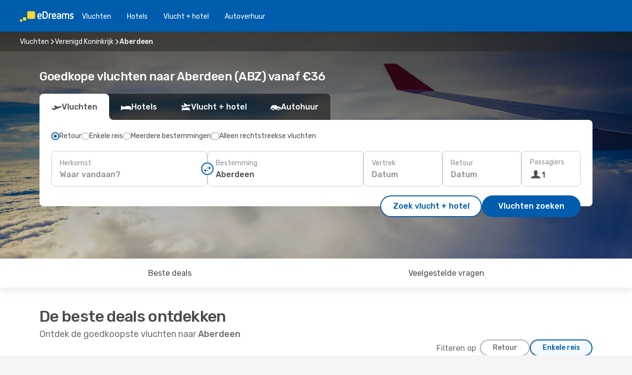

--- FILE ---
content_type: text/html;charset=utf-8
request_url: https://nl.edreams.com/vluchten/aberdeen/ABZ/
body_size: 47956
content:
<!DOCTYPE html>
<html  lang="nl-NL" dir="ltr">
<head><meta charset="utf-8">
<meta name="viewport" content="width=1168">
<title>Goedkope vluchten naar Aberdeen, Verenigd Koninkrijk vanaf €36</title>
<meta name="format-detection" content="telephone=no">
<link rel="preload" as="style" href="https://fonts.googleapis.com/css2?family=Rubik:wght@300;400;500;600;700&display=swap" onload="this.rel='stylesheet'">
<script type="application/ld+json">{"@context":"https://schema.org/","@type":"Product","name":"Goedkope tickets naar Aberdeen","offers":{"@type":"AggregateOffer","lowPrice":36,"priceCurrency":"EUR"}}</script>
<meta name="og:description" content="Vind goedkope vluchten naar Aberdeen (ABZ) vanaf €36. Prijzen kunnen variëren afhankelijk van data en extra's. Bespaar met eDreams!">
<meta name="og:title" content="Goedkope vluchten naar Aberdeen, Verenigd Koninkrijk vanaf €36">
<meta name="robots" content="index, follow">
<meta name="og:image" content="https://nl.edreams.com/images/landingpages/destinations/1920x800/destination-default_1920x800.jpg">
<meta name="og:type" content="website">
<meta name="description" content="Vind goedkope vluchten naar Aberdeen (ABZ) vanaf €36. Prijzen kunnen variëren afhankelijk van data en extra's. Bespaar met eDreams!">
<meta name="og:url" content="https://nl.edreams.com/vluchten/aberdeen/ABZ/" rel="og:url">
<link rel="canonical" href="https://nl.edreams.com/vluchten/aberdeen/ABZ/" data-hid="e3fa780">
<link rel="alternate" href="https://www.edreams.de/flug/aberdeen/ABZ/" hreflang="de">
<link rel="alternate" href="https://www.edreams.pt/voos/aberdeen/ABZ/" hreflang="pt">
<link rel="alternate" href="https://www.edreams.jp/flights/aberdeen/ABZ/" hreflang="ja-JP">
<link rel="alternate" href="https://www.edreams.fr/vol/aberdeen/ABZ/" hreflang="fr">
<link rel="alternate" href="https://nz.edreams.com/flights/aberdeen/ABZ/" hreflang="en-NZ">
<link rel="alternate" href="https://www.edreams.qa/ar/flights/aberdeen/ABZ/" hreflang="ar-QA">
<link rel="alternate" href="https://www.edreams.qa/en/flights/aberdeen/ABZ/" hreflang="en-QA">
<link rel="alternate" href="https://sg.edreams.com/flights/aberdeen/ABZ/" hreflang="en-SG">
<link rel="alternate" href="https://www.edreams.co.uk/flights/aberdeen/ABZ/" hreflang="en-GB">
<link rel="alternate" href="https://www.edreams.com/flights/aberdeen/ABZ/" hreflang="x-default">
<link rel="alternate" href="https://ca.edreams.com/vol/aberdeen/ABZ/" hreflang="fr-CA">
<link rel="alternate" href="https://ca.edreams.com/flights/aberdeen/ABZ/" hreflang="en-CA">
<link rel="alternate" href="https://www.edreams.net/es/vuelos/aberdeen/ABZ/" hreflang="es-US">
<link rel="alternate" href="https://www.edreams.net/us/flights/aberdeen/ABZ/" hreflang="en-US">
<link rel="alternate" href="https://www.edreams.in/flights/aberdeen/ABZ/" hreflang="en-IN">
<link rel="alternate" href="https://www.edreams.ch/flug/aberdeen/ABZ/" hreflang="de-CH">
<link rel="alternate" href="https://www.edreams.ch/vol/aberdeen/ABZ/" hreflang="fr-CH">
<link rel="alternate" href="https://www.edreams.ch/voli/aberdeen/ABZ/" hreflang="it-CH">
<link rel="alternate" href="https://za.edreams.com/flights/aberdeen/ABZ/" hreflang="en-ZA">
<link rel="alternate" href="https://www.edreams.co.kr/flights/aberdeen/ABZ/" hreflang="ko-KR">
<link rel="alternate" href="https://cl.edreams.com/vuelos/aberdeen/ABZ/" hreflang="es-CL">
<link rel="alternate" href="https://www.edreams.it/voli/aberdeen/ABZ/" hreflang="it">
<link rel="alternate" href="https://www.edreams.com.mx/vuelos/aberdeen/ABZ/" hreflang="es-MX">
<link rel="alternate" href="https://www.edreams.gr/flights/aberdeen/ABZ/" hreflang="el-GR">
<link rel="alternate" href="https://co.edreams.com/vuelos/aberdeen/ABZ/" hreflang="es-CO">
<link rel="alternate" href="https://www.edreams.es/vuelos/aberdeen/ABZ/" hreflang="es">
<link rel="alternate" href="https://www.edreams.com.ar/vuelos/aberdeen/ABZ/" hreflang="es-AR">
<link rel="alternate" href="https://www.edreams.com.au/flights/aberdeen/ABZ/" hreflang="en-AU">
<link rel="alternate" href="https://th.edreams.com/flights/aberdeen/ABZ/" hreflang="en-TH">
<link rel="alternate" href="https://www.edreams.pe/vuelos/aberdeen/ABZ/" hreflang="es-PE">
<link rel="alternate" href="https://www.edreams.ph/flights/aberdeen/ABZ/" hreflang="en-PH">
<link rel="alternate" href="https://ro.edreams.com/zboruri/aberdeen/ABZ/" hreflang="ro-RO">
<link rel="alternate" href="https://www.edreams.com.tr/ucak-bileti/aberdeen/ABZ/" hreflang="tr">
<link rel="alternate" href="https://nl.edreams.com/vluchten/aberdeen/ABZ/" hreflang="nl">
<link rel="icon" href="/images/onefront/bluestone/ED/favicon.ico" type="image/x-icon" data-hid="2c9d455">
<script src="https://securepubads.g.doubleclick.net/tag/js/gpt.js" async="async"></script>
<script>
                    var gptadslots = [];
                    var googletag = googletag || {cmd:[]};
                    googletag.cmd.push(function() {
                        //Adslot 1 declaration
                        gptadslots.push(googletag.defineSlot('/4121/nl_sites/edreams.nl/sslp_dest', [[970,90],[970,250],[728,90]], 'top')
                            .setTargeting('pos', ['top'])
                            .addService(googletag.pubads()));
                        googletag.pubads().enableSingleRequest();
                        googletag.pubads().setTargeting('arr', [ 'ABZ' ]);
                        googletag.pubads().collapseEmptyDivs();
                        googletag.enableServices();
                    });
                </script>
<link rel="shortcut icon" href="/images/onefront/bluestone/ED/favicon.ico" type="image/x-icon" data-hid="9ad5b89">
<script type="text/javascript" data-hid="1a304df">
        var CONFIG_COOKIES_PURPOSE = {
            content_personalization: ["ngStorage"]
        };

        var GA_custom_dimension = {
            label: 'cmp_ad_agreement',
            purpose: 'advertising_personalization',
            vendor: 'google'
        };

        var GA_consent = {
            label: 'google_analytics_consent',
            vendor: 'c:googleana-2kgJLL8H'
        };

        var didomiStatus = null;
        var pageLanguage = 'nl';

        function setDidomiListeners() {
            window.didomiEventListeners = window.didomiEventListeners || [];
            setDidomiPush();
        }

        function setDidomiPush() {
            window.didomiEventListeners.push({
                event: 'consent.changed',
                listener: function() {
                    doActionsOnConsentChanged();
                }
            });
        }

        function doActionsOnConsentChanged() {
            updateDidomiStatus();

            setGACustomDimension();

            setGAConsentInDataLayer();
        }

        function setGACustomDimension() {
            var customDimensionValue = isConsentSet() ? isVendorEnabled(GA_custom_dimension.vendor) : false;

            pushInDatalayer(GA_custom_dimension.label, customDimensionValue);
        }

        function setGAConsentInDataLayer() {
            var consentGA = isConsentSet() ? isVendorEnabled(GA_consent.vendor) : true;

            pushInDatalayer(GA_consent.label, consentGA);
        }

        function pushInDatalayer(label, value) {
            var objPush = {};
            objPush[label] = ''+value+'';

            window.dataLayer.push(objPush);
        }

        function updateDidomiStatus() {
            didomiStatus = Didomi.getUserConsentStatusForAll();
        }

        function isCookieEnabled(cookieName) {
            return (isConsentSet() && didomiStatus.purposes.enabled.indexOf(getCookieType(cookieName)) !== -1);
        }

        function isPurposeEnabled(purposeName) {
            return didomiStatus.purposes.enabled.indexOf(purposeName) !== -1;
        }

        function isVendorEnabled(vendorName) {
            return didomiStatus.vendors.enabled.indexOf(vendorName) !== -1;
        }

        function isConsentSet() {
            return didomiStatus !== null && (didomiStatus.purposes.enabled.length !== 0 || didomiStatus.purposes.disabled.length !== 0);
        }

        function getCookieType(cookieName) {
            for (var type in CONFIG_COOKIES_PURPOSE) {
                if (CONFIG_COOKIES_PURPOSE[type].indexOf(cookieName) !== -1) {
                    return type;
                }
            }
        }

        setDidomiListeners();
    </script>
<script type="text/javascript" data-hid="4a299c0">
        //Read Cookies
        var cookiesArray = [],
            cookies,
            mktTrack,
            mktportal,
            device_gtm = 'D',
            id_gtm = 'GTM-KKLQKF';

        function initReadCookies() {
            cookiesArray.push(document.cookie.match(/(device=[^;]+)/)[0]);

            mktTrack = document.cookie.match(/((mktTrack)=[^;]+)/);
            mktportal = document.cookie.match(/((mktportal)=[^;]+)/);

            mktTrack ? cookiesArray.push(mktTrack[0]) : '';
            mktportal ? cookiesArray.push(mktportal[0]) : '';

            cookies = createCookieObj(cookiesArray);

            if(cookies.device === 'tablet'){
                device_gtm = 'T';
            } else if (cookies.device === 'mobile') {
                device_gtm = 'M';
            }
        }

        function createCookieObj(c_value) {
            var obj = {},
                t_arr;

            if (c_value !== undefined) {
                for (var i = c_value.length - 1; i >= 0; i--) {
                    t_arr = c_value[i].split(/=(.+)/);
                    obj[t_arr[0]] = t_arr[1];
                }
            } else {
                obj = {
                    utmcsr: 'no_GA',
                    utmcmd: 'no_GA'
                }
            }
            return obj;
        }

        function getCookie (name) {
            const nameEQ = name + '=';
            const ca = document.cookie.split(';');
            for (let i = 0; ca.length > i; i++) {
                let c = ca[i];
                while (c.charAt(0) === ' ') { c = c.substring(1, c.length); }
                if (c.indexOf(nameEQ) === 0) { return c.substring(nameEQ.length, c.length); }
            }
            return null;
        }

        initReadCookies();
    </script>
<script type="text/javascript" data-hid="40ffd0a">
        function getParamMktportal() {
            var resultRegExp = document.location.search.match(/(MPortal|mktportal)=([^&]+)/);
            return resultRegExp !== null ? resultRegExp[2] : "";
        }

        function setCookie(name,value, days) {
            var expires = 60 * 60 * 24 * days;
            var domainName = 'nl.edreams.com';

            if (cookies.mktportal === undefined || value !== "") {
                document.cookie = name + "=" + (value || "")  + "; max-age=" + expires + "; path=/; domain=" + domainName;

                cookies.mktportal = value;
            }
        }

        setCookie("mktportal", getParamMktportal(), 30);
    </script>
<script type="text/javascript" data-hid="15f630e">
        function getCountry() {
            return 'NL';
        }

        var dataLayerConfiguration = {
            site_type: device_gtm,
            page_url : document.location.pathname + document.location.search,
            cod_lang: 'nl'+'_'+getCountry(),
            page_category: 'SSLP_flight_destinations',
            sso: sessionStorage.getItem("thirdPartyTrackingData") ? sessionStorage.getItem("thirdPartyTrackingData").search('SSO_1') !== -1 : false,
            mktsession_id: getCookie('mktSession') || '',
        };

        var dataLayerABConf = {};

        if(cookies.mktportal) {
            dataLayerABConf.mktportal = cookies.mktportal;
        }

        (function prepareDataLayerConfiguration() {
            for (var property in dataLayerABConf) {
                if (dataLayerABConf.hasOwnProperty(property)) {
                    dataLayerConfiguration[property] = dataLayerABConf[property];
                }
            }
        })();

        analyticsEvent = function() {};
        window.dataLayer = window.dataLayer || [];

        dataLayer.push(dataLayerConfiguration);

        // Init custom dimensions
        setGACustomDimension();
        setGAConsentInDataLayer();
    </script>
<script type="text/javascript" data-hid="196944d">
        var tc_values = cookies.mktTrack ? cookies.mktTrack.match(/([^|]+)/g) : undefined,
        tc_obj = createCookieObj(tc_values),
        tc_device = cookies.device.substring(0,1),
        DEFAULT_UTM_SOURCE = 'google',
        DEFAULT_UTM_MEDIUM = 'cpc',
        arrival_city_code = 'ABZ',
        departure_city_code = '';

        /**
         * @brief This function reads cookies and updates  value for variables tc_vars.mkt_utm.
         * @pre tc_vars object should be created before
         * @post tc_vars.mkt_utm_campaign_cookie, tc_vars.mkt_utm_source_cookie and tc_vars.mkt_utm_medium_cookie
         * are updated with the mktTrack cookie values.
         */
        function updateUtm() {
            initReadCookies();
            let tc_values = cookies.mktTrack ? cookies.mktTrack.match(/([^|]+)/g) : undefined;
            tc_obj = createCookieObj(tc_values);

            tc_vars.mkt_utm_campaign_cookie = tc_obj.utmccn || '';
            tc_vars.mkt_utm_source_cookie = tc_obj.utmcsr || '';
            tc_vars.mkt_utm_medium_cookie = tc_obj.utmcmd || '';

            (function checkAndSetGAClientId(maxCalls = 10, currentCall = 0) {
                const gaClientId = getGoogleAnalyticsClientId(getCookie('_ga'));
                if (gaClientId) {
                    window.tc_vars = window.tc_vars || {};
                    window.tc_vars.ext_ga_client_id = gaClientId;
                } else if (currentCall < maxCalls) {
                    setTimeout(() => checkAndSetGAClientId(maxCalls, currentCall + 1), 800);
                }
            })();
        }

        function getGoogleAnalyticsClientId(cookieValue) {
            if (cookieValue) {
                const parts = cookieValue.split('.');
                if (parts.length === 4) {
                    return parts[2] + '.' + parts[3];
                }
            }
            return '';
        }
    </script>
<script type="text/javascript" data-hid="bd33ae">
        //gclid is a tracking parameter used by Google to pass information to Google Analytics and Adwords
        if (tc_obj.utmgclid) {
            tc_obj.utmcsr = DEFAULT_UTM_SOURCE;
            tc_obj.utmcmd = DEFAULT_UTM_MEDIUM;
        }

        var tc_vars = {
            env_template : 'sslp',
            env_work : 'prod',
            env_market : getCountry(),
            env_language : 'nl',
            env_site_type: tc_device,
            env_brand_code: 'E',
            env_brand: 'edreams',
            env_currency_code: 'EUR',
            page_category: 'sslp',
            page_url: window.location.href.split('?')[0],
            page_name: 'sslp_Flight_Destinations',
            mkt_utm_campaign_cookie: tc_obj.utmccn || '',
            mkt_utm_source_cookie: tc_obj.utmcsr || '',
            mkt_utm_medium_cookie: tc_obj.utmcmd || '',
            mkt_utm_content_cookie: tc_obj.utmcct || '',
            mkt_utm_term_cookie: tc_obj.utmctr || '',
            mkt_portal: cookies.mktportal || '',
            flight_arrival_city_code: arrival_city_code,
            flight_departure_city_code: departure_city_code,
            edo_browser_id: sessionStorage.getItem('tc_vars') ? JSON.parse(sessionStorage.getItem('tc_vars'))?.edo_browser_id : '',
        };
    </script>
<script type="text/javascript" data-hid="30ab8af">
        function reloadTMSContainer () {
            tC.container.reload({events: {page: [{},{}]}});
        }
    </script>
<script async onload="reloadTMSContainer()" src="//cdn.tagcommander.com/4250/tc_eDreamsODIGEO_79.js" data-hid="12eab05"></script>
<script type="text/javascript" data-hid="4bb012b">
        function setDidomiConfig() {
            const config = {
                app: {
                    privacyPolicyURL: 'https://nl.edreams.com/pricacybeleid/',
                },
                languages: {
                    enabled: [pageLanguage],
                    default: pageLanguage
                }
            };

            window.didomiConfig = config;
        }

        window.didomiOnReady = window.didomiOnReady || [];
        window.didomiOnReady.push(didomiReady);


        function didomiReady() {
            updateDidomiStatus();

            setGACustomDimension();

            setGAConsentInDataLayer();

            updateUtm();

            loadGTM(window,document,'script','dataLayer',id_gtm);

            if (window?.dataLayer) {
                window.dataLayer[0].didomiExperimentId = window?.tc_array_events?.didomiExperimentId;
                window.dataLayer[0].didomiExperimentUserGroup = window?.tc_array_events?.didomiExperimentUserGroup;
            }
        }

        function didomiTimeout() {
            if (!didomiStatus) {
                loadGTM(window,document,'script','dataLayer',id_gtm);
                tC.event.didomiReady(window, {"didomiVendorsConsent": "fallBackConsent"});
            }
        }

        function didomiLoader() {
            setTimeout(didomiTimeout, 5000);

            didomiLoadScript('c81d422d-223b-4c8a-8b2e-099d6fa3acb9');
        }

        function didomiLoadScript(didomiApiKey) {
            window.gdprAppliesGlobally=true;
            function a(e){
                if(!window.frames[e]){
                    if(document.body&&document.body.firstChild){
                        var t=document.body;
                        var n=document.createElement("iframe");
                        n.style.display="none";
                        n.name=e;
                        n.title=e;
                        t.insertBefore(n,t.firstChild)
                    }
                    else{
                        setTimeout(function(){a(e)},5)
                    }
                }
            }
            function e(n,r,o,c,s){
                function e(e,t,n,a){
                    if(typeof n!=="function"){return}
                    if(!window[r]){
                        window[r]=[]
                    }
                    var i=false;
                    if(s){
                        i=s(e,t,n)
                    }
                    if(!i){
                        window[r].push({command:e,parameter:t,callback:n,version:a})
                    }
                }
                e.stub=true;
                function t(a){
                    if(!window[n]||window[n].stub!==true){return}
                    if(!a.data){return}
                    var i=typeof a.data==="string";
                    var e;
                    try{e=i?JSON.parse(a.data):a.data}
                    catch(t){return}
                    if(e[o]){
                        var r=e[o];
                        window[n](r.command,r.parameter,function(e,t){
                            var n={};
                            n[c]={returnValue:e,success:t,callId:r.callId};
                            a.source.postMessage(i?JSON.stringify(n):n,"*")
                        },r.version)
                    }
                }
                if("undefined"[n]!=="function"){
                    window[n]=e;
                    if(window.addEventListener){
                        window.addEventListener("message",t,false)
                    }
                    else{
                        window.attachEvent("onmessage",t)}
                }
            }
            e("__tcfapi","__tcfapiBuffer","__tcfapiCall","__tcfapiReturn");a("__tcfapiLocator");

            (function(e){
                var t=document.createElement("script");
                t.id="spcloader";
                t.type="text/javascript";
                t.async=true;
                t.src="https://sdk.privacy-center.org/"+e+"/loader.js?target="+document.location.hostname;t.charset="utf-8";
                var n=document.getElementsByTagName("script")[0];
                n.parentNode.insertBefore(t,n)
            })(didomiApiKey);
        }

        setDidomiConfig();

       didomiLoader();
    </script>
<script type="text/javascript" data-hid="7f260c0">
        domainName = 'nl.edreams.com';
        domainNameSearch = 'nl.edreams.com';
        //If an AB test is running the placeholder will be replaced by a push instruction
        //to set the ga custom dimensions with the value of MultitestCfg partitions winners:

        var countryCode = getCountry();
        var lang = 'nl';
    </script>
<script type="text/javascript" data-hid="f37a6b">
        function loadGTM (w,d,s,l,i){w[l]=w[l]||[];w[l].push({'gtm.start':
        new Date().getTime(),event:'gtm.js'});var f=d.getElementsByTagName(s)[0],
        j=d.createElement(s),dl=l!='dataLayer'?'&amp;l='+l:'';j.async=true;j.src=
        '//www.googletagmanager.com/gtm.js?id='+i+dl;f.parentNode.insertBefore(j,f);
        }
    </script>
<script type="text/javascript" data-hid="777b523">
        /**
         * @desc This function is used in an intervals in order to check if the mktTrack cookie value changes, in this case
         * it performs a push into dataLayer object with the new value.
         * @post If the push is done, the interval is stoped.
         */
        function mktTrackCookieUpdate(cookie) {
            dataLayer.push({'event': 'mkttrack', 'mktTrack':cookie.match(new RegExp('mktTrack=([^;]+)'))[1]});
        }

        function doTrack() {
            var mktportal = cookies["mktportal"] === undefined ? "" : cookies["mktportal"];
            track('NL', mktportal, 'SSLP', false, mktTrackCookieUpdate);
        }

        function loadScript(src, callback) {
            var a = document.createElement('script'),
                f = document.getElementsByTagName('head')[0];

            a.async = true;
            a.type = 'text/javascript';
            a.src = src;

            if (callback !== null){
                if (a.readyState) { // IE, incl. IE9
                    a.onreadystatechange = function() {
                        if (a.readyState == "loaded" || a.readyState == "complete") {
                            a.onreadystatechange = null;
                            callback();
                        }
                    };
                } else {
                    a.onload = function() { // Other browsers
                        callback();
                    };
                }
            }

            f.appendChild(a);
        }
    </script>
<script type="text/javascript" data-hid="7ca9d41">loadScript("/marketing-channel/client/v3/marketing-channel.min.js", doTrack);</script>
<script type="application/ld+json">{"@context":"https://schema.org/","@type":"FAQPage","mainEntity":[{"@type":"Question","name":"Wat is de beste manier om met eDreams te zoeken naar voordelige vluchten naar Aberdeen?","acceptedAnswer":{"@type":"Answer","text":"Wij kunnen je helpen vluchten naar Aberdeen te vinden voor slechts € 36. Onze slimme technologie zoekt duizenden vluchtopties af om geweldige aanbiedingen te creëren, zodat je de ideale vlucht voor je behoeften en budget kunt vinden. Met eDreams is het vinden van de perfecte vlucht voor je reis eenvoudig en overzichtelijk."}},{"@type":"Question","name":"Welke luchtvaartmaatschappijen vliegen naar Aberdeen?","acceptedAnswer":{"@type":"Answer","text":"De volgende luchtvaartmaatschappijen bieden rechtstreekse vluchten naar Aberdeen: Je kunt naar Aberdeen vliegen met Loganair vanuit Shetlandeilanden en Manchester. Deze luchtvaartmaatschappij biedt ook vluchten aan vanuit Dublin. Voor vluchten naar Aberdeen met één of meer tussenstops kun je ook de volgende luchtvaartmaatschappijen overwegen: Je kunt met Klm Royal Dutch Airlines naar Aberdeen vliegen vanaf een aantal steden, waaronder Helsinki, Johannesburg en Kopenhagen. Je kunt vluchten naar Aberdeen vinden met British Airways met vertrek vanuit Johannesburg, Amsterdam en Brussel."}},{"@type":"Question","name":"Wat is de afstand tussen het vliegveld en het centrum van Aberdeen?","acceptedAnswer":{"@type":"Answer","text":"Gelegen op ongeveer 7 kms van het stadscentrum, biedt de luchthaven Dyce gemakkelijke toegang tot de belangrijkste attracties en faciliteiten van Aberdeen."}},{"@type":"Question","name":"Wat kun je verwachten te betalen voor vervoer van het vliegveld van Aberdeen naar het stadscentrum?","acceptedAnswer":{"@type":"Answer","text":"Dit zijn je vervoersmogelijkheden vanaf het vliegveld van Aberdeen:\n\nMet het openbaar vervoer: een enkele reis met het openbaar vervoer kost je ongeveer 2.42 € per persoon.\n\nMet de taxi: een taxi van Dyce naar het stadscentrum kost meestal zo'n 3.46 € per kilometer. Dit kan een comfortabele en handige optie zijn, vooral als je veel bagage hebt.\n\nMet een huurauto: als je liever zelf de controle hebt over je reis, dan biedt eDreams geweldige aanbiedingen voor autoverhuur in Aberdeen. Je kunt je auto ophalen bij Dyce en genieten van de flexibiliteit om in je eigen tempo naar het stadscentrum en daarbuiten te reizen."}},{"@type":"Question","name":"Wat is een realistisch budget voor een reis naar Aberdeen?","acceptedAnswer":{"@type":"Answer","text":"Bij het opstellen van een budget voor een reis naar Aberdeen, moet je rekening houden met deze gemiddelde prijzen voor eten en drinken:\n\n\u003Cul>\n\u003Cli> Betaalbaar eten: 21.36 €\u003C/li>\n\u003Cli> Matig geprijsde restaurants: 72.72 €\u003C/li>\n\u003Cli> Goedkoop restaurant: 9.23 €\u003C/li>\n\u003Cli> Lokaal bier: 5.77 €\u003C/li>\n\u003Cli> Geïmporteerd bier: 5.89 €\u003C/li>\n\u003Cli> Koffie: 3.82 €\u003C/li>\n\u003Cli> Frisdranken: 2.02 €\u003C/li>\n\u003Cli> Flesje water: 1.65 €\u003C/li>\n\u003C/ul>"}}]}</script>
<link rel="stylesheet" href="/sslp-itinerary-frontend/static-content/_nuxt/ed.d5f7aeee.css">
<link rel="modulepreload" as="script" crossorigin href="/sslp-itinerary-frontend/static-content/_nuxt/entry.28284a13.js">
<link rel="modulepreload" as="script" crossorigin href="/sslp-itinerary-frontend/static-content/_nuxt/ed.7542425d.js">
<link rel="modulepreload" as="script" crossorigin href="/sslp-itinerary-frontend/static-content/_nuxt/usePopularRoutesLinks.83054263.js">
<link rel="modulepreload" as="script" crossorigin href="/sslp-itinerary-frontend/static-content/_nuxt/SslpHead.218b5c0f.js">
<link rel="modulepreload" as="script" crossorigin href="/sslp-itinerary-frontend/static-content/_nuxt/common.bd155ef7.js">
<link rel="modulepreload" as="script" crossorigin href="/sslp-itinerary-frontend/static-content/_nuxt/nuxt-link.b633fbfd.js">
<link rel="modulepreload" as="script" crossorigin href="/sslp-itinerary-frontend/static-content/_nuxt/vue.f36acd1f.68418895.js">
<link rel="modulepreload" as="script" crossorigin href="/sslp-itinerary-frontend/static-content/_nuxt/useFetchRouteDetails.0080a472.js">
<link rel="modulepreload" as="script" crossorigin href="/sslp-itinerary-frontend/static-content/_nuxt/useInterlink.5b4ec7be.js">
<link rel="modulepreload" as="script" crossorigin href="/sslp-itinerary-frontend/static-content/_nuxt/DestinationPageContent.c45fa80e.js">
<link rel="modulepreload" as="script" crossorigin href="/sslp-itinerary-frontend/static-content/_nuxt/PageLayout.fdc488f3.js">
<link rel="modulepreload" as="script" crossorigin href="/sslp-itinerary-frontend/static-content/_nuxt/useSearch.57bb075e.js">
<link rel="modulepreload" as="script" crossorigin href="/sslp-itinerary-frontend/static-content/_nuxt/useAutocomplete.e4f925c5.js">
<link rel="modulepreload" as="script" crossorigin href="/sslp-itinerary-frontend/static-content/_nuxt/DatePicker.e1d5db8e.js">
<link rel="modulepreload" as="script" crossorigin href="/sslp-itinerary-frontend/static-content/_nuxt/PassengerRow.157489b2.js">
<link rel="modulepreload" as="script" crossorigin href="/sslp-itinerary-frontend/static-content/_nuxt/InfoBlocks.b674d7ce.js">
<link rel="modulepreload" as="script" crossorigin href="/sslp-itinerary-frontend/static-content/_nuxt/useInfoblocks.4403d17c.js">
<link rel="modulepreload" as="script" crossorigin href="/sslp-itinerary-frontend/static-content/_nuxt/useWidgetVisibility.01926ca7.js">
<link rel="modulepreload" as="script" crossorigin href="/sslp-itinerary-frontend/static-content/_nuxt/DealsContainer.271c60ec.js">
<link rel="modulepreload" as="script" crossorigin href="/sslp-itinerary-frontend/static-content/_nuxt/ViewMore.9e689c4c.js">
<link rel="modulepreload" as="script" crossorigin href="/sslp-itinerary-frontend/static-content/_nuxt/CardPrice.088f7577.js">
<link rel="modulepreload" as="script" crossorigin href="/sslp-itinerary-frontend/static-content/_nuxt/SeoInterlinking.a728251b.js">
<link rel="modulepreload" as="script" crossorigin href="/sslp-itinerary-frontend/static-content/_nuxt/useSeoInterlinkingLinks.e7d857f8.js">
<link rel="modulepreload" as="script" crossorigin href="/sslp-itinerary-frontend/static-content/_nuxt/SeoContent.11b5fd53.js">
<link rel="modulepreload" as="script" crossorigin href="/sslp-itinerary-frontend/static-content/_nuxt/AutoContent.1891bcb5.js">
<link rel="modulepreload" as="script" crossorigin href="/sslp-itinerary-frontend/static-content/_nuxt/useStructuredData.d0893b20.js">
<link rel="modulepreload" as="script" crossorigin href="/sslp-itinerary-frontend/static-content/_nuxt/useLastMinuteLinks.89b5cefe.js">







<script type="module" src="/sslp-itinerary-frontend/static-content/_nuxt/entry.28284a13.js" crossorigin></script></head>
<body  class="odf-bg-secondary fonts-loading loading"><div id="__nuxt"><!--[--><!--[--><header class="header"><div id="header-logo-url" class="header-logo"><svg><use href="/sslp-itinerary-frontend/static-content/_nuxt/logo-ED.631358a2.svg#main" xlink:href="/sslp-itinerary-frontend/static-content/_nuxt/logo-ED.631358a2.svg#main" width="100%" height="100%"></use></svg></div><div class="header-desktop-start"><div class="header-tabs odf-tabs odf-tabs-header"><!--[--><a class="header-tabs-item" href="https://nl.edreams.com/vluchten/">Vluchten</a><a class="header-tabs-item" href="https://nl.edreams.com/hotels/">Hotels</a><a class="header-tabs-item" href="https://nl.edreams.com/vlucht-hotel/">Vlucht + hotel</a><a class="header-tabs-item" href="http://rentacar.nl.edreams.com/nl/?clientId=313381" rel="nofollow">Autoverhuur</a><!--]--></div></div><div class="header-desktop-end"><!--[--><!--]--><div class="currencySwitcher"><button type="button" class="currencySwitcher-outside"><img src="/images/onefront/flags/flags@2x.png" class="currencySwitcher-img currencySwitcher-img-NL" alt="NL"><span>NL</span><span> (€) </span></button><div class="currencySwitcher-inside"><div class="currencySwitcher-header"><span>eDreams is in de volgende landen beschikbaar</span></div><div class="currencySwitcher-main"><div class="currencySwitcher-continents"><!--[--><div class="currencySwitcher-continent"><span class="currencySwitcher-continent-title">Europe</span><div class="currencySwitcher-countries"><!--[--><a href="https://www.edreams.de/flug/aberdeen/ABZ/" lang="de-DE" class="currencySwitcher-country"><img src="/images/onefront/flags/flags@2x.png" class="currencySwitcher-img currencySwitcher-img-DE" alt="DE"><span>Deutschland (€)</span></a><a href="https://www.edreams.pt/voos/aberdeen/ABZ/" lang="pt-PT" class="currencySwitcher-country"><img src="/images/onefront/flags/flags@2x.png" class="currencySwitcher-img currencySwitcher-img-PT" alt="PT"><span>Portugal (€)</span></a><a href="https://www.edreams.fr/vol/aberdeen/ABZ/" lang="fr-FR" class="currencySwitcher-country"><img src="/images/onefront/flags/flags@2x.png" class="currencySwitcher-img currencySwitcher-img-FR" alt="FR"><span>France (€)</span></a><a href="https://www.edreams.co.uk/flights/aberdeen/ABZ/" lang="en-UK" class="currencySwitcher-country"><img src="/images/onefront/flags/flags@2x.png" class="currencySwitcher-img currencySwitcher-img-UK" alt="UK"><span>United Kingdom (£)</span></a><a href="https://www.edreams.ch/flug/aberdeen/ABZ/" lang="de-CH" class="currencySwitcher-country"><img src="/images/onefront/flags/flags@2x.png" class="currencySwitcher-img currencySwitcher-img-CH" alt="CH"><span>Schweiz - Deutsch (CHF)</span></a><a href="https://www.edreams.ch/vol/aberdeen/ABZ/" lang="fr-CH" class="currencySwitcher-country"><img src="/images/onefront/flags/flags@2x.png" class="currencySwitcher-img currencySwitcher-img-CH" alt="CH"><span>Suisse - Français (CHF)</span></a><a href="https://www.edreams.ch/voli/aberdeen/ABZ/" lang="it-CH" class="currencySwitcher-country"><img src="/images/onefront/flags/flags@2x.png" class="currencySwitcher-img currencySwitcher-img-CH" alt="CH"><span>Svizzera - Italiano (CHF)</span></a><a href="https://www.edreams.it/voli/aberdeen/ABZ/" lang="it-IT" class="currencySwitcher-country"><img src="/images/onefront/flags/flags@2x.png" class="currencySwitcher-img currencySwitcher-img-IT" alt="IT"><span>Italia (€)</span></a><a href="https://www.edreams.gr/flights/aberdeen/ABZ/" lang="el-GR" class="currencySwitcher-country"><img src="/images/onefront/flags/flags@2x.png" class="currencySwitcher-img currencySwitcher-img-GR" alt="GR"><span>Greece (€)</span></a><a href="https://www.edreams.es/vuelos/aberdeen/ABZ/" lang="es-ES" class="currencySwitcher-country"><img src="/images/onefront/flags/flags@2x.png" class="currencySwitcher-img currencySwitcher-img-ES" alt="ES"><span>España (€)</span></a><a href="https://ro.edreams.com/zboruri/aberdeen/ABZ/" lang="ro-RO" class="currencySwitcher-country"><img src="/images/onefront/flags/flags@2x.png" class="currencySwitcher-img currencySwitcher-img-RO" alt="RO"><span>Romania (RON)</span></a><!--]--></div></div><div class="currencySwitcher-continent"><span class="currencySwitcher-continent-title">Asia</span><div class="currencySwitcher-countries"><!--[--><a href="https://www.edreams.jp/flights/aberdeen/ABZ/" lang="ja-JP" class="currencySwitcher-country"><img src="/images/onefront/flags/flags@2x.png" class="currencySwitcher-img currencySwitcher-img-JP" alt="JP"><span>Japan (￥)</span></a><a href="https://www.edreams.qa/ar/flights/aberdeen/ABZ/" lang="ar-QA" class="currencySwitcher-country"><img src="/images/onefront/flags/flags@2x.png" class="currencySwitcher-img currencySwitcher-img-QA" alt="QA"><span>قطر - العربية (ر.ق.)</span></a><a href="https://www.edreams.qa/en/flights/aberdeen/ABZ/" lang="en-QA" class="currencySwitcher-country"><img src="/images/onefront/flags/flags@2x.png" class="currencySwitcher-img currencySwitcher-img-QA" alt="QA"><span>Qatar - English (QAR)</span></a><a href="https://sg.edreams.com/flights/aberdeen/ABZ/" lang="en-SG" class="currencySwitcher-country"><img src="/images/onefront/flags/flags@2x.png" class="currencySwitcher-img currencySwitcher-img-SG" alt="SG"><span>Singapore ($)</span></a><a href="https://www.edreams.in/flights/aberdeen/ABZ/" lang="en-IN" class="currencySwitcher-country"><img src="/images/onefront/flags/flags@2x.png" class="currencySwitcher-img currencySwitcher-img-IN" alt="IN"><span>India (₹)</span></a><a href="https://www.edreams.co.kr/flights/aberdeen/ABZ/" lang="ko-KR" class="currencySwitcher-country"><img src="/images/onefront/flags/flags@2x.png" class="currencySwitcher-img currencySwitcher-img-KR" alt="KR"><span>South Korea (₩)</span></a><a href="https://th.edreams.com/flights/aberdeen/ABZ/" lang="en-TH" class="currencySwitcher-country"><img src="/images/onefront/flags/flags@2x.png" class="currencySwitcher-img currencySwitcher-img-TH" alt="TH"><span>Thailand (THB)</span></a><a href="https://www.edreams.ph/flights/aberdeen/ABZ/" lang="en-PH" class="currencySwitcher-country"><img src="/images/onefront/flags/flags@2x.png" class="currencySwitcher-img currencySwitcher-img-PH" alt="PH"><span>Philippines (₱)</span></a><a href="https://www.edreams.com.tr/ucak-bileti/aberdeen/ABZ/" lang="tr-TR" class="currencySwitcher-country"><img src="/images/onefront/flags/flags@2x.png" class="currencySwitcher-img currencySwitcher-img-TR" alt="TR"><span>Türkiye (₺)</span></a><!--]--></div></div><div class="currencySwitcher-continent"><span class="currencySwitcher-continent-title">Oceania</span><div class="currencySwitcher-countries"><!--[--><a href="https://nz.edreams.com/flights/aberdeen/ABZ/" lang="en-NZ" class="currencySwitcher-country"><img src="/images/onefront/flags/flags@2x.png" class="currencySwitcher-img currencySwitcher-img-NZ" alt="NZ"><span>New Zealand ($)</span></a><a href="https://www.edreams.com.au/flights/aberdeen/ABZ/" lang="en-AU" class="currencySwitcher-country"><img src="/images/onefront/flags/flags@2x.png" class="currencySwitcher-img currencySwitcher-img-AU" alt="AU"><span>Australia ($)</span></a><!--]--></div></div><div class="currencySwitcher-continent"><span class="currencySwitcher-continent-title">America</span><div class="currencySwitcher-countries"><!--[--><a href="https://ca.edreams.com/vol/aberdeen/ABZ/" lang="fr-CA" class="currencySwitcher-country"><img src="/images/onefront/flags/flags@2x.png" class="currencySwitcher-img currencySwitcher-img-CA" alt="CA"><span>Canada - Français ($)</span></a><a href="https://ca.edreams.com/flights/aberdeen/ABZ/" lang="en-CA" class="currencySwitcher-country"><img src="/images/onefront/flags/flags@2x.png" class="currencySwitcher-img currencySwitcher-img-CA" alt="CA"><span>Canada - English ($)</span></a><a href="https://www.edreams.net/es/vuelos/aberdeen/ABZ/" lang="es-US" class="currencySwitcher-country"><img src="/images/onefront/flags/flags@2x.png" class="currencySwitcher-img currencySwitcher-img-US" alt="US"><span>Estados Unidos - Español ($)</span></a><a href="https://www.edreams.net/us/flights/aberdeen/ABZ/" lang="en-US" class="currencySwitcher-country"><img src="/images/onefront/flags/flags@2x.png" class="currencySwitcher-img currencySwitcher-img-US" alt="US"><span>United States - English ($)</span></a><a href="https://cl.edreams.com/vuelos/aberdeen/ABZ/" lang="es-CL" class="currencySwitcher-country"><img src="/images/onefront/flags/flags@2x.png" class="currencySwitcher-img currencySwitcher-img-CL" alt="CL"><span>Chile ($)</span></a><a href="https://www.edreams.com.mx/vuelos/aberdeen/ABZ/" lang="es-MX" class="currencySwitcher-country"><img src="/images/onefront/flags/flags@2x.png" class="currencySwitcher-img currencySwitcher-img-MX" alt="MX"><span>México ($)</span></a><a href="https://co.edreams.com/vuelos/aberdeen/ABZ/" lang="es-CO" class="currencySwitcher-country"><img src="/images/onefront/flags/flags@2x.png" class="currencySwitcher-img currencySwitcher-img-CO" alt="CO"><span>Colombia ($)</span></a><a href="https://www.edreams.com.ar/vuelos/aberdeen/ABZ/" lang="es-AR" class="currencySwitcher-country"><img src="/images/onefront/flags/flags@2x.png" class="currencySwitcher-img currencySwitcher-img-AR" alt="AR"><span>Argentina (US$)</span></a><a href="https://www.edreams.pe/vuelos/aberdeen/ABZ/" lang="es-PE" class="currencySwitcher-country"><img src="/images/onefront/flags/flags@2x.png" class="currencySwitcher-img currencySwitcher-img-PE" alt="PE"><span>Perú (S/)</span></a><!--]--></div></div><div class="currencySwitcher-continent"><span class="currencySwitcher-continent-title">Africa</span><div class="currencySwitcher-countries"><!--[--><a href="https://za.edreams.com/flights/aberdeen/ABZ/" lang="en-ZA" class="currencySwitcher-country"><img src="/images/onefront/flags/flags@2x.png" class="currencySwitcher-img currencySwitcher-img-ZA" alt="ZA"><span>South Africa (R)</span></a><!--]--></div></div><!--]--></div><div class="currencySwitcher-international"><span>Or you can visit our</span><a href="https://www.edreams.com/flights/aberdeen/ABZ/">global site</a><i aria-hidden="true"></i></div></div><div class="currencySwitcher-footer"><button type="button">Sluiten</button></div></div></div></div></header><section class="searcher" style="background-image:linear-gradient(rgba(0, 0, 0, 0.5), rgba(0, 0, 0, 0)), url(/images/landingpages/destinations/1920x800/destination-default_1920x800.jpg);background-position-y:0%;"><div class="breadcrumb breadcrumb__dark"><ol class="breadcrumb-list" vocab="http://schema.org/" typeof="BreadcrumbList"><!--[--><li property="itemListElement" typeof="ListItem" class="breadcrumb-item"><a href="https://nl.edreams.com/vluchten/" property="item" typeof="WebPage"><span class="breadcrumb-content" property="name">Vluchten</span></a><i class="odf-icon odf-icon-s odf-icon-arrow-right" aria-hidden="true"></i><meta property="position" content="1"></li><li property="itemListElement" typeof="ListItem" class="breadcrumb-item"><a href="https://nl.edreams.com/vluchten/verenigd-koninkrijk/GB/" property="item" typeof="WebPage"><span class="breadcrumb-content" property="name">Verenigd Koninkrijk</span></a><i class="odf-icon odf-icon-s odf-icon-arrow-right" aria-hidden="true"></i><meta property="position" content="2"></li><li property="itemListElement" typeof="ListItem" class="breadcrumb-item"><span class="is-current breadcrumb-content" property="name">Aberdeen</span><!----><meta property="position" content="3"></li><!--]--></ol></div><header><!----><h1>Goedkope vluchten naar Aberdeen (ABZ) vanaf €36</h1></header><div class="searcher-body"><div><div class="searchBox"><!----><div class="searchBox-tabs"><div class="active" id="flightsTab"><i class="odf-icon-flight" aria-hidden="true"></i><span>Vluchten</span></div><div class="" id="hotelsTab"><i class="odf-icon-hotel" aria-hidden="true"></i><span>Hotels</span></div><div class="" id="flightsHotelTab"><i class="odf-icon-flight-hotel" aria-hidden="true"></i><span>Vlucht + hotel</span></div><!----><div class="" id="carsTab"><i class="odf-icon-car" aria-hidden="true"></i><span>Autohuur</span></div></div><div class="searchBox-content"><div class="searchBox-flightsTypes"><input id="return-radioButton" type="radio" checked><label class="searchBox-flightsType searchBox-flightsType-label" for="return-radioButton"><i aria-hidden="true"></i><span id="return-label">Retour</span></label><input id="oneWay-radioButton" type="radio"><label class="searchBox-flightsType searchBox-flightsType-label" for="oneWay-radioButton"><i aria-hidden="true"></i><span id="oneWay-label">Enkele reis</span></label><input id="multiStop-radioButton" type="radio"><label class="searchBox-flightsType searchBox-flightsType-label" for="multiStop-radioButton"><i aria-hidden="true"></i><span id="multistop-label">Meerdere bestemmingen</span></label><div class="searchBox-flightsTypes-separator"></div><input id="direct-flights-checkbox" type="checkbox"><label class="searchBox-flightsType searchBox-flightsType-label searchBox-flightsType--direct" for="direct-flights-checkbox"><i class="odf-icon-tick" aria-hidden="true"></i><span>Alleen rechtstreekse vluchten</span></label></div><!----><div class="searchBox-body"><div class="searchBox-rows"><div style="display:none;" class="searchBox-calendar"><div class="searchBox-calendar-window"><div class="datepicker" style="transform:translateX(0px);"><!--[--><!--]--><!--[--><!--]--></div></div><div class="searchBox-calendar-arrow-container-left"><button class="searchBox-calendar-arrow" disabled><i class="odf-icon odf-icon-arrow-left" aria-hidden="true"></i></button></div><div class="searchBox-calendar-arrow-container-right"><button class="searchBox-calendar-arrow"><i class="odf-icon odf-icon-arrow-right" aria-hidden="true"></i></button></div><div class="searchBox-close"><!----><!----><button id="done-button" class="button-primary button__fit mis-auto">Sluiten</button></div></div><!--[--><div class="searchBox-row"><div class="searchBox-row-inputs"><div class="searchBox-row-cities searchBox-row-collapse"><div id="ORIGIN-location-0" class="searchBox-box"><!----><label>Herkomst</label><!--[--><input value="" placeholder="Waar vandaan?" type="text" maxlength="128" autocapitalize="off" autocorrect="off" autocomplete="off" spellcheck="false"><!----><!--]--><!----><!----></div><button class="searchBox-swapButton" type="button"><i class="searchBox-swapButton-icon" aria-hidden="true"></i></button><div id="DESTINATION-location-0" class="searchBox-box"><!----><label>Bestemming</label><!--[--><input value="" placeholder="Waarheen?" type="text" maxlength="128" autocapitalize="off" autocorrect="off" autocomplete="off" spellcheck="false"><!----><!--]--><!----><!----></div></div><div class="searchBox-row-dates searchBox-row-collapse"><div id="OUTBOUND-date-0" class="searchBox-box searchBox-box-date"><!----><label>Vertrek</label><span class="searchBox-box-placeholder">Datum</span><!----><!----></div><div id="INBOUND-date-0" class="searchBox-box searchBox-box-date"><!----><label>Retour</label><span class="searchBox-box-placeholder">Datum</span><!----><!----></div></div></div><div class="searchBox-row-action"><!--[--><div id="passenger-selector" class="searchBox-box searchBox-box-passengers"><label>Passagiers</label><div class="searchBox-passengers-input"><i class="odf-icon-pax" aria-hidden="true"></i><span class="searchBox-box-plain-text">1</span></div></div><!----><!--]--><!----><!----></div></div><!--]--></div><!----></div><!----><div class="searchBox-buttons"><button id="search-dp-btn">Zoek vlucht + hotel</button><button id="search-btn">Vluchten zoeken</button><!----><!----></div></div><!----></div></div></div><div class="trustpilot-container"><div class="trustpilot"><span></span></div></div></section><!----><!----><!----><div class="advertBanner"><div id="top" style="display:none;"></div></div><!----><!--[--><section id="best-deals" class="lastMinute"><header><div class="lastMinute-title"><h2>De beste deals ontdekken</h2><span class="lastMinute-subtitle">Ontdek de goedkoopste vluchten naar <strong>Aberdeen</strong></span></div><!--[--><img class="lastMinute-tag" src="/images/landingpages/assets/discountTag.png" alt="emptyFilter"><div class="lastMinute-tabs"><div class="lastMinute-title-bottom"></div><span>Filteren op</span><button class="" type="button">Retour</button><button class="active" type="button">Enkele reis</button></div><!--]--></header><!--[--><!--[--><!--[--><div class="lastMinute-deals lastMinute-deals__hidden"><!--[--><a class="lastMinute-card card-highest-discount" href="https://nl.edreams.com/travel/?locale=nl_NL#results/type=R;buyPath=1006;from=9743;to=1000298;dep=2026-03-05;ret=2026-03-08;adults=1;children=0;infants=0;internalSearch=false;collectionmethod=false;trainSearch=false;" rel="nofollow" style="" name="deal"><div class="lastMinute-card-title"><span>do 5 mrt</span><span> - zo 8 mrt</span></div><div class="lastMinute-card-flightsInfo"><div><img loading="lazy" width="24" height="24" alt="Easyjet" src="https://nl.edreams.com/images/onefront/airlines/smU2.gif"><div class="lastMinute-card-flightInfo"><div class="lastMinute-card-flightInfo-carrier"><span class="lastMinute-card-flightInfo-date">Easyjet</span><span class="lastMinute-card-flightInfo-stops__direct lastMinute-card-flightInfo-stops">Direct</span></div><div class="lastMinute-card-flightInfo-cities"><span>Londen</span><span> - Aberdeen</span></div></div></div><div><img loading="lazy" width="24" height="24" alt="Easyjet" src="https://nl.edreams.com/images/onefront/airlines/smU2.gif"><div class="lastMinute-card-flightInfo"><div class="lastMinute-card-flightInfo-carrier"><span class="lastMinute-card-flightInfo-date">Easyjet</span><span class="lastMinute-card-flightInfo-stops__direct lastMinute-card-flightInfo-stops">Direct</span></div><div class="lastMinute-card-flightInfo-cities"><span>Aberdeen</span><span> - Londen</span></div></div></div></div><div class="card-price"><!----><div class="card-price-container"><div class="card-price-item__prefix card-price-item card-price-item__default"><span>66</span><span>€</span></div><!----></div><span class="card-price-subtext">Prijs per passagier</span></div></a><a class="lastMinute-card" href="https://nl.edreams.com/travel/?locale=nl_NL#results/type=R;buyPath=1006;from=9743;to=1000298;dep=2026-03-12;ret=2026-03-16;adults=1;children=0;infants=0;internalSearch=false;collectionmethod=false;trainSearch=false;" rel="nofollow" style="" name="deal"><div class="lastMinute-card-title"><span>do 12 mrt</span><span> - ma 16 mrt</span></div><div class="lastMinute-card-flightsInfo"><div><img loading="lazy" width="24" height="24" alt="Easyjet" src="https://nl.edreams.com/images/onefront/airlines/smU2.gif"><div class="lastMinute-card-flightInfo"><div class="lastMinute-card-flightInfo-carrier"><span class="lastMinute-card-flightInfo-date">Easyjet</span><span class="lastMinute-card-flightInfo-stops__direct lastMinute-card-flightInfo-stops">Direct</span></div><div class="lastMinute-card-flightInfo-cities"><span>Londen</span><span> - Aberdeen</span></div></div></div><div><img loading="lazy" width="24" height="24" alt="Easyjet" src="https://nl.edreams.com/images/onefront/airlines/smU2.gif"><div class="lastMinute-card-flightInfo"><div class="lastMinute-card-flightInfo-carrier"><span class="lastMinute-card-flightInfo-date">Easyjet</span><span class="lastMinute-card-flightInfo-stops__direct lastMinute-card-flightInfo-stops">Direct</span></div><div class="lastMinute-card-flightInfo-cities"><span>Aberdeen</span><span> - Londen</span></div></div></div></div><div class="card-price"><!----><div class="card-price-container"><div class="card-price-item__prefix card-price-item card-price-item__default"><span>70</span><span>€</span></div><!----></div><span class="card-price-subtext">Prijs per passagier</span></div></a><a class="lastMinute-card" href="https://nl.edreams.com/travel/?locale=nl_NL#results/type=R;buyPath=1006;from=9743;to=1000298;dep=2026-02-20;ret=2026-02-26;adults=1;children=0;infants=0;internalSearch=false;collectionmethod=false;trainSearch=false;" rel="nofollow" style="" name="deal"><div class="lastMinute-card-title"><span>vr 20 feb</span><span> - do 26 feb</span></div><div class="lastMinute-card-flightsInfo"><div><img loading="lazy" width="24" height="24" alt="Easyjet" src="https://nl.edreams.com/images/onefront/airlines/smU2.gif"><div class="lastMinute-card-flightInfo"><div class="lastMinute-card-flightInfo-carrier"><span class="lastMinute-card-flightInfo-date">Easyjet</span><span class="lastMinute-card-flightInfo-stops__direct lastMinute-card-flightInfo-stops">Direct</span></div><div class="lastMinute-card-flightInfo-cities"><span>Londen</span><span> - Aberdeen</span></div></div></div><div><img loading="lazy" width="24" height="24" alt="Easyjet" src="https://nl.edreams.com/images/onefront/airlines/smU2.gif"><div class="lastMinute-card-flightInfo"><div class="lastMinute-card-flightInfo-carrier"><span class="lastMinute-card-flightInfo-date">Easyjet</span><span class="lastMinute-card-flightInfo-stops__direct lastMinute-card-flightInfo-stops">Direct</span></div><div class="lastMinute-card-flightInfo-cities"><span>Aberdeen</span><span> - Londen</span></div></div></div></div><div class="card-price"><!----><div class="card-price-container"><div class="card-price-item__prefix card-price-item card-price-item__default"><span>71</span><span>€</span></div><!----></div><span class="card-price-subtext">Prijs per passagier</span></div></a><a class="lastMinute-card" href="https://nl.edreams.com/travel/?locale=nl_NL#results/type=R;buyPath=1006;from=9743;to=1000298;dep=2026-04-01;ret=2026-04-05;adults=1;children=0;infants=0;internalSearch=false;collectionmethod=false;trainSearch=false;" rel="nofollow" style="" name="deal"><div class="lastMinute-card-title"><span>wo 1 apr</span><span> - zo 5 apr</span></div><div class="lastMinute-card-flightsInfo"><div><img loading="lazy" width="24" height="24" alt="Easyjet" src="https://nl.edreams.com/images/onefront/airlines/smU2.gif"><div class="lastMinute-card-flightInfo"><div class="lastMinute-card-flightInfo-carrier"><span class="lastMinute-card-flightInfo-date">Easyjet</span><span class="lastMinute-card-flightInfo-stops__direct lastMinute-card-flightInfo-stops">Direct</span></div><div class="lastMinute-card-flightInfo-cities"><span>Londen</span><span> - Aberdeen</span></div></div></div><div><img loading="lazy" width="24" height="24" alt="Easyjet" src="https://nl.edreams.com/images/onefront/airlines/smU2.gif"><div class="lastMinute-card-flightInfo"><div class="lastMinute-card-flightInfo-carrier"><span class="lastMinute-card-flightInfo-date">Easyjet</span><span class="lastMinute-card-flightInfo-stops__direct lastMinute-card-flightInfo-stops">Direct</span></div><div class="lastMinute-card-flightInfo-cities"><span>Aberdeen</span><span> - Londen</span></div></div></div></div><div class="card-price"><!----><div class="card-price-container"><div class="card-price-item__prefix card-price-item card-price-item__default"><span>103</span><span>€</span></div><!----></div><span class="card-price-subtext">Prijs per passagier</span></div></a><a class="lastMinute-card" href="https://nl.edreams.com/travel/?locale=nl_NL#results/type=R;buyPath=1006;from=9693;to=1000298;dep=2026-04-20;ret=2026-04-26;adults=1;children=0;infants=0;internalSearch=false;collectionmethod=false;trainSearch=false;" rel="nofollow" style="" name="deal"><div class="lastMinute-card-title"><span>ma 20 apr</span><span> - zo 26 apr</span></div><div class="lastMinute-card-flightsInfo"><div><img loading="lazy" width="24" height="24" alt="Aer Lingus" src="https://nl.edreams.com/images/onefront/airlines/smEI.gif"><div class="lastMinute-card-flightInfo"><div class="lastMinute-card-flightInfo-carrier"><span class="lastMinute-card-flightInfo-date">Aer Lingus</span><span class="lastMinute-card-flightInfo-stops__direct lastMinute-card-flightInfo-stops">Direct</span></div><div class="lastMinute-card-flightInfo-cities"><span>Dublin</span><span> - Aberdeen</span></div></div></div><div><img loading="lazy" width="24" height="24" alt="Loganair" src="https://nl.edreams.com/images/onefront/airlines/smLM.gif"><div class="lastMinute-card-flightInfo"><div class="lastMinute-card-flightInfo-carrier"><span class="lastMinute-card-flightInfo-date">Loganair</span><span class="lastMinute-card-flightInfo-stops__direct lastMinute-card-flightInfo-stops">Direct</span></div><div class="lastMinute-card-flightInfo-cities"><span>Aberdeen</span><span> - Dublin</span></div></div></div></div><div class="card-price"><!----><div class="card-price-container"><div class="card-price-item__prefix card-price-item card-price-item__default"><span>136</span><span>€</span></div><!----></div><span class="card-price-subtext">Prijs per passagier</span></div></a><a class="lastMinute-card" href="https://nl.edreams.com/travel/?locale=nl_NL#results/type=R;buyPath=1006;from=9632;to=1000298;dep=2026-04-07;ret=2026-04-13;adults=1;children=0;infants=0;internalSearch=false;collectionmethod=false;trainSearch=false;" rel="nofollow" style="" name="deal"><div class="lastMinute-card-title"><span>di 7 apr</span><span> - ma 13 apr</span></div><div class="lastMinute-card-flightsInfo"><div><img loading="lazy" width="24" height="24" alt="Klm Royal Dutch Airlines" src="https://nl.edreams.com/images/onefront/airlines/smKL.gif"><div class="lastMinute-card-flightInfo"><div class="lastMinute-card-flightInfo-carrier"><span class="lastMinute-card-flightInfo-date">Klm Royal Dutch Airlines</span><span class="lastMinute-card-flightInfo-stops__direct lastMinute-card-flightInfo-stops">Direct</span></div><div class="lastMinute-card-flightInfo-cities"><span>Amsterdam</span><span> - Aberdeen</span></div></div></div><div><img loading="lazy" width="24" height="24" alt="Klm Royal Dutch Airlines" src="https://nl.edreams.com/images/onefront/airlines/smKL.gif"><div class="lastMinute-card-flightInfo"><div class="lastMinute-card-flightInfo-carrier"><span class="lastMinute-card-flightInfo-date">Klm Royal Dutch Airlines</span><span class="lastMinute-card-flightInfo-stops__direct lastMinute-card-flightInfo-stops">Direct</span></div><div class="lastMinute-card-flightInfo-cities"><span>Aberdeen</span><span> - Amsterdam</span></div></div></div></div><div class="card-price"><!----><div class="card-price-container"><div class="card-price-item__prefix card-price-item card-price-item__default"><span>207</span><span>€</span></div><!----></div><span class="card-price-subtext">Prijs per passagier</span></div></a><!--]--></div><!--]--><!----><!--]--><!--[--><!--[--><div class="lastMinute-deals"><!--[--><a class="lastMinute-card card-highest-discount" href="https://nl.edreams.com/travel/?locale=nl_NL#results/type=O;buyPath=1006;from=9743;to=1000298;dep=2026-03-14;adults=1;children=0;infants=0;internalSearch=false;collectionmethod=false;trainSearch=false;" rel="nofollow" style="" name="deal"><div class="lastMinute-card-title"><span>za 14 mrt</span><!----></div><div class="lastMinute-card-flightsInfo"><div><img loading="lazy" width="24" height="24" alt="Easyjet" src="https://nl.edreams.com/images/onefront/airlines/smU2.gif"><div class="lastMinute-card-flightInfo"><div class="lastMinute-card-flightInfo-carrier"><span class="lastMinute-card-flightInfo-date">Easyjet</span><span class="lastMinute-card-flightInfo-stops__direct lastMinute-card-flightInfo-stops">Direct</span></div><div class="lastMinute-card-flightInfo-cities"><span>Londen</span><span> - Aberdeen</span></div></div></div><!----></div><div class="card-price"><!----><div class="card-price-container__horitzontal card-price-container"><div class="card-price-item__prefix card-price-item card-price-item__default"><span>46</span><span>€</span></div><!----></div><span class="card-price-subtext">Prijs per passagier</span></div></a><a class="lastMinute-card" href="https://nl.edreams.com/travel/?locale=nl_NL#results/type=O;buyPath=1006;from=9743;to=1000298;dep=2026-04-04;adults=1;children=0;infants=0;internalSearch=false;collectionmethod=false;trainSearch=false;" rel="nofollow" style="" name="deal"><div class="lastMinute-card-title"><span>za 4 apr</span><!----></div><div class="lastMinute-card-flightsInfo"><div><img loading="lazy" width="24" height="24" alt="Easyjet" src="https://nl.edreams.com/images/onefront/airlines/smU2.gif"><div class="lastMinute-card-flightInfo"><div class="lastMinute-card-flightInfo-carrier"><span class="lastMinute-card-flightInfo-date">Easyjet</span><span class="lastMinute-card-flightInfo-stops__direct lastMinute-card-flightInfo-stops">Direct</span></div><div class="lastMinute-card-flightInfo-cities"><span>Londen</span><span> - Aberdeen</span></div></div></div><!----></div><div class="card-price"><!----><div class="card-price-container__horitzontal card-price-container"><div class="card-price-item__prefix card-price-item card-price-item__default"><span>49</span><span>€</span></div><!----></div><span class="card-price-subtext">Prijs per passagier</span></div></a><a class="lastMinute-card" href="https://nl.edreams.com/travel/?locale=nl_NL#results/type=O;buyPath=1006;from=9743;to=1000298;dep=2026-04-04;adults=1;children=0;infants=0;internalSearch=false;collectionmethod=false;trainSearch=false;" rel="nofollow" style="" name="deal"><div class="lastMinute-card-title"><span>za 4 apr</span><!----></div><div class="lastMinute-card-flightsInfo"><div><img loading="lazy" width="24" height="24" alt="Easyjet" src="https://nl.edreams.com/images/onefront/airlines/smU2.gif"><div class="lastMinute-card-flightInfo"><div class="lastMinute-card-flightInfo-carrier"><span class="lastMinute-card-flightInfo-date">Easyjet</span><span class="lastMinute-card-flightInfo-stops__direct lastMinute-card-flightInfo-stops">Direct</span></div><div class="lastMinute-card-flightInfo-cities"><span>Londen</span><span> - Aberdeen</span></div></div></div><!----></div><div class="card-price"><!----><div class="card-price-container__horitzontal card-price-container"><div class="card-price-item__prefix card-price-item card-price-item__default"><span>49</span><span>€</span></div><!----></div><span class="card-price-subtext">Prijs per passagier</span></div></a><a class="lastMinute-card" href="https://nl.edreams.com/travel/?locale=nl_NL#results/type=O;buyPath=1006;from=9743;to=1000298;dep=2026-02-23;adults=1;children=0;infants=0;internalSearch=false;collectionmethod=false;trainSearch=false;" rel="nofollow" style="" name="deal"><div class="lastMinute-card-title"><span>ma 23 feb</span><!----></div><div class="lastMinute-card-flightsInfo"><div><img loading="lazy" width="24" height="24" alt="Easyjet" src="https://nl.edreams.com/images/onefront/airlines/smU2.gif"><div class="lastMinute-card-flightInfo"><div class="lastMinute-card-flightInfo-carrier"><span class="lastMinute-card-flightInfo-date">Easyjet</span><span class="lastMinute-card-flightInfo-stops__direct lastMinute-card-flightInfo-stops">Direct</span></div><div class="lastMinute-card-flightInfo-cities"><span>Londen</span><span> - Aberdeen</span></div></div></div><!----></div><div class="card-price"><!----><div class="card-price-container__horitzontal card-price-container"><div class="card-price-item__prefix card-price-item card-price-item__default"><span>57</span><span>€</span></div><!----></div><span class="card-price-subtext">Prijs per passagier</span></div></a><a class="lastMinute-card" href="https://nl.edreams.com/travel/?locale=nl_NL#results/type=O;buyPath=1006;from=9711;to=1000298;dep=2026-03-10;adults=1;children=0;infants=0;internalSearch=false;collectionmethod=false;trainSearch=false;" rel="nofollow" style="" name="deal"><div class="lastMinute-card-title"><span>di 10 mrt</span><!----></div><div class="lastMinute-card-flightsInfo"><div><img loading="lazy" width="24" height="24" alt="Klm Royal Dutch Airlines" src="https://nl.edreams.com/images/onefront/airlines/smKL.gif"><div class="lastMinute-card-flightInfo"><div class="lastMinute-card-flightInfo-carrier"><span class="lastMinute-card-flightInfo-date">Klm Royal Dutch Airlines</span><span class="lastMinute-card-flightInfo-stops">1 stop</span></div><div class="lastMinute-card-flightInfo-cities"><span>Hamburg</span><span> - Aberdeen</span></div></div></div><!----></div><div class="card-price"><!----><div class="card-price-container__horitzontal card-price-container"><div class="card-price-item__prefix card-price-item card-price-item__default"><span>96</span><span>€</span></div><!----></div><span class="card-price-subtext">Prijs per passagier</span></div></a><a class="lastMinute-card" href="https://nl.edreams.com/travel/?locale=nl_NL#results/type=O;buyPath=1006;from=9665;to=1000298;dep=2026-04-18;adults=1;children=0;infants=0;internalSearch=false;collectionmethod=false;trainSearch=false;" rel="nofollow" style="" name="deal"><div class="lastMinute-card-title"><span>za 18 apr</span><!----></div><div class="lastMinute-card-flightsInfo"><div><img loading="lazy" width="24" height="24" alt="Klm Royal Dutch Airlines" src="https://nl.edreams.com/images/onefront/airlines/smKL.gif"><div class="lastMinute-card-flightInfo"><div class="lastMinute-card-flightInfo-carrier"><span class="lastMinute-card-flightInfo-date">Klm Royal Dutch Airlines</span><span class="lastMinute-card-flightInfo-stops">1 stop</span></div><div class="lastMinute-card-flightInfo-cities"><span>Brussel</span><span> - Aberdeen</span></div></div></div><!----></div><div class="card-price"><!----><div class="card-price-container__horitzontal card-price-container"><div class="card-price-item__prefix card-price-item card-price-item__default"><span>126</span><span>€</span></div><!----></div><span class="card-price-subtext">Prijs per passagier</span></div></a><!--]--></div><!--]--><!----><!--]--><!--]--><div class="disclaimer"><i aria-hidden="true"></i><span>De prijzen op deze pagina waren beschikbaar in de afgelopen 20 dagen voor de aangegeven periodes en dienen niet te worden beschouwd als de uiteindelijke prijs. Houd er rekening mee dat beschikbaarheid en prijzen kunnen wijzigen.</span></div></section><section id class="popularRoutes"><header><div class="popularRoutes-title"><h2>Populaire vluchtroutes naar Aberdeen</h2><!----></div><!----></header><!--[--><!--[--><div class="popularRoutes-deals"><!--[--><div class="popularRoutes-card" style="" name="deal"><img src="https://nl.edreams.com/images/destinations/600x600/LON.jpg" alt="Londen" loading="lazy"><div class="popularRoutes-card-content"><a class="popularRoutes-card-route" href="https://nl.edreams.com/vluchten/londen-aberdeen/LON/ABZ/" rel=""><!--[--><span class="popularRoutes-card-route-prefix">Vluchten vanaf </span><span>Londen </span><span class="popularRoutes-card-route-infix">naar </span><span>Aberdeen </span><!--]--></a><div class="card-price"><!----><div class="card-price-container__horitzontal card-price-container"><div class="card-price-item__prefix card-price-item card-price-item__default"><span>65</span><span>€</span></div><!----></div><span class="card-price-subtext">Prijs per passagier</span></div></div></div><div class="popularRoutes-card" style="" name="deal"><img src="https://nl.edreams.com/images/destinations/600x600/AMS.jpg" alt="Amsterdam" loading="lazy"><div class="popularRoutes-card-content"><a class="popularRoutes-card-route" href="https://nl.edreams.com/vluchten/amsterdam-aberdeen/AMS/ABZ/" rel=""><!--[--><span class="popularRoutes-card-route-prefix">Vluchten vanaf </span><span>Amsterdam </span><span class="popularRoutes-card-route-infix">naar </span><span>Aberdeen </span><!--]--></a><div class="card-price"><!----><div class="card-price-container__horitzontal card-price-container"><div class="card-price-item__prefix card-price-item card-price-item__default"><span>178</span><span>€</span></div><!----></div><span class="card-price-subtext">Prijs per passagier</span></div></div></div><div class="popularRoutes-card" style="" name="deal"><img src="https://nl.edreams.com/images/destinations/600x600/BRU.jpg" alt="Brussel" loading="lazy"><div class="popularRoutes-card-content"><a class="popularRoutes-card-route" href="https://nl.edreams.com/vluchten/brussel-aberdeen/BRU/ABZ/" rel=""><!--[--><span class="popularRoutes-card-route-prefix">Vluchten vanaf </span><span>Brussel </span><span class="popularRoutes-card-route-infix">naar </span><span>Aberdeen </span><!--]--></a><div class="card-price"><!----><div class="card-price-container__horitzontal card-price-container"><div class="card-price-item__prefix card-price-item card-price-item__default"><span>131</span><span>€</span></div><!----></div><span class="card-price-subtext">Prijs per passagier</span></div></div></div><!--]--></div><!--]--><!----><!--]--><!----></section><!----><div class="charts"><!----><!----></div><section id="expert-advise" class="widgetSeoContainer"><!--[--><!--[--><!----><div id="travelTo"><h2>Goedkope vliegtickets vinden naar Aberdeen</h2><div><p>Bent u op zoek naar betaalbare tickets naar Aberdeen? Bij eDreams werken we samen met meer dan 690 luchtvaartmaatschappijen en bieden we informatie over honderdduizenden vluchtroutes naar Aberdeen. Wanneer u uw goedkope vliegtickets bij ons boekt, kunt u erop vertrouwen dat u de beste deals voor uw reis krijgt. Van enkele reizen tot retourvluchten, eDreams staat voor u klaar.</p>

<p>Of u nu op zoek bent naar een weekendje weg in Aberdeen of een langer verblijf plant, eDreams kan u geweldige besparingen bieden. Dankzij ons uitgebreide netwerk van luchtvaartmaatschappijen en reisorganisaties kunnen we je ook perfecte vakantieaanbiedingen bieden met onze vluchten + hotelarrangementen, en zelfs voorzien in onze andere reisbenodigdheden, zoals goedkope autohuur, luchthaventransfers of shuttles.</p>

<p>Ben je op zoek naar inspiratie voor je volgende reis? Lees verder en ontdek enkele van de beste activiteiten in Aberdeen, de belangrijkste luchtvaartmaatschappijen die naar deze bestemming vliegen en tips om de beste prijzen te krijgen bij het boeken van je vluchten.</p></div></div><!----><!--]--><!--[--><!----><div id="attractions"><h3>Tips om de beste vluchtaanbiedingen naar Aberdeen te krijgen</h3><div><p>Bij eDreams maken we het boeken van vluchten eenvoudig en betaalbaar door u een breed scala aan opties van duizenden luchtvaartmaatschappijen te bieden, zodat u vluchten van topkwaliteit tegen de beste prijzen kunt vinden. Daarnaast geven we u ook <strong>5 handige tips om geld te besparen op uw volgende vlucht naar Aberdeen</strong>:</p>

<ul>
<li><strong>Boek van tevoren:</strong> Vliegtickets stijgen meestal naarmate de vertrekdatum nadert, vooral tijdens het hoogseizoen. Door uw vliegtickets van tevoren te boeken, kunt u betere deals vinden.</li>
<li><strong>Vlieg buiten de spits:</strong> Voor de meeste bestemmingen verhogen luchtvaartmaatschappijen tijdens periodes met veel vraag (zoals feestdagen of de zomer) meestal hun vliegtickets. Als u ervoor kiest om buiten het hoogseizoen naar Aberdeen te vliegen, is de kans groter dat u goedkopere tickets vindt.</li>
<li><strong>Gebruik onze optie "Slimme keuze":</strong> met deze functie vindt u de goedkoopste en meest geschikte vlucht uit de lijst met resultaten wanneer u zoekt naar vluchten naar Aberdeen (ABZ).</li>
<li><strong>Reis doordeweeks:</strong> hoewel het niet altijd mogelijk is, kunt u aanzienlijk besparen op uw vluchten naar de luchthaven van Aberdeen door reizen in het weekend en op feestdagen te vermijden.</li>
<li><strong>Word lid van eDreams Prime:</strong> overweeg om lid te worden van ons meest exclusieve lidmaatschap en verbeter uw reiservaring. Met eDreams Prime kunt u honderden euro's besparen op uw volgende vliegtickets. Profiteer nu van onze gratis proefperiode van 15 dagen bij het boeken van uw vlucht.</li>
</ul></div></div><!----><!--]--><!--[--><!----><div id="thingsToDo"><h3>Beste tijd om Aberdeen te bezoeken</h3><div><p>De ideale tijd om Aberdeen te bezoeken hangt altijd af van je favoriete activiteiten en het lokale weer. Hoewel sommige mensen de voorkeur geven aan mooi weer en geen problemen hebben met grotere drukte, kiezen anderen liever voor rustigere tijden om de drukte te vermijden.</p> 

<p>Of je nu geniet van de bruisende sfeer van de stad of liever in een rustiger tempo reist, Aberdeen heeft voor elk type reiziger wat te bieden. Hier zijn een paar ideeën voor activiteiten die je in Aberdeen kunt ondernemen, zowel in het hoogseizoen als in het laagseizoen.</p> 

<h4>Wat te doen in het hoogseizoen in Aberdeen</h4> 

<p>Perfect voor buitenliefhebbers: het hoogseizoen biedt een zonnige hemel en aangename temperaturen. Het is de ideale tijd om de iconische bezienswaardigheden van de stad te verkennen, deel te nemen aan culturele festivals of te ontspannen op een terrasje.</p>
 
<p>Denkt u erover om enkele van de beste delicatessen van Aberdeen te proberen en u te verdiepen in de gastronomie? In het hoogseizoen heeft u een ruimere keuze aan restaurants, bistro's en foodmarkten om u te laten verwennen.</p> 

<p>Voor natuurliefhebbers biedt de heldere hemel de perfecte achtergrond om de natuurlijke schoonheid van Aberdeen te verkennen. Of u nu geïnteresseerd bent in vogels kijken, fotografie of gewoon geniet van een rustige wandeling midden in de natuur, het weer in deze maanden zal uw ervaring verbeteren.</p> 

<p><strong>De beste activiteiten in het hoogseizoen zijn onder andere:</strong></p> 

<ul> 
<li><strong>Historische wijken verkennen:</strong> dwaal door de oudste wijken van de stad en neem de tijd om de architectuur te bewonderen. Wandel door de belangrijkste historische wijken en ontdek de fascinerende verhalen achter enkele van de meest iconische gebouwen in de stad.</li>
<li><strong>Buitenmarkten bezoeken:</strong> het is algemeen bekend dat eten de beste manier is om de cultuur van een land te leren kennen. Geef je smaakpapillen een meeslepende reis en proef enkele lokale delicatessen. En vergeet niet om gastronomische souvenirs te kopen op openlucht- en rommelmarkten!</li>
<li><strong>Concerten en festivals bezoeken:</strong> veel steden bieden een breed scala aan concerten en muziekfestivals tijdens het hoogseizoen. Voordat je in Aberdeen aankomt, bekijk dan welke culturele evenementen en livemuziek er in de stad plaatsvinden.</li>
<li><strong>Landschapsfotografie:</strong> vereeuwig prachtige momenten en verdwaal in de straten van de stad met je camera. Het vastleggen van de prachtige architectuur, street art en schilderachtige uitzichten met je telefoon of een digitale camera kan een van de beste manieren zijn om de stad te ontdekken.</li> 
<li><strong>Fietsen en wandelen:</strong> Verken Aberdeen en het omliggende landschap per fiets of te voet. Het is altijd een goed idee om aanbevelingen te vragen bij de lokale VVV-kantoren en de deskundige gidsen over de beste routes.</li> 
</ul> 

<h4>Wat te doen in het laagseizoen in Aberdeen</h4> 

<p>Voor wie op zoek is naar rust, stilte en budgetvriendelijke opties, is het laagseizoen perfect. Minder toeristen betekent meer authentieke ervaringen, geen lange rijen bij attracties en goedkopere vluchten en accommodaties. Lokale bedrijven bieden vaak speciale kortingen, waardoor het gemakkelijker is om te genieten van luxe ervaringen.</p> 

<p>Met minder toeristen heb je ook de kans om te genieten van een authentiekere ervaring en je op een dieper niveau te verbinden met de lokale cultuur. Daarnaast profiteer je van meer flexibiliteit bij het boeken van je accommodaties, tours en andere reserveringen. Dit seizoen is ook ideaal voor lastminutereizigers, omdat ze dan eerder hun eerste keus krijgen als het gaat om populaire activiteiten.</p>

<p><strong>Hier zijn enkele van de beste activiteiten om te doen in het laagseizoen:</strong></p>

<ul>
<li><strong>Dompel jezelf onder in lokale tradities:</strong> hoewel de grotere festivals meestal in het hoogseizoen plaatsvinden, zijn er in het laagseizoen meestal kleinere en meer gemeenschapsgerichte evenementen en vieringen met minder drukte. Je kunt deelnemen aan een kookles of een rondleiding voor een persoonlijkere ervaring.</li>
<li><strong>Bezoek overdekte attracties:</strong> musea, galerieën en historische gebouwen zijn ideaal als het weer niet perfect is. In het laagseizoen bieden deze gelegenheden vaak ook goedkopere aanbiedingen.</li>
<li><strong>Ontdek seizoensinkopen:</strong> het laagseizoen is ook perfect om overdekte lokale markten te ontdekken, waar u unieke souvenirs kunt kopen, lokale gerechten kunt proeven en het dagelijks leven van Aberdeen kunt ervaren.</li>
<li><strong>Neem deel aan workshops:</strong> aangezien de weersomstandigheden in het laagseizoen ongunstig kunnen zijn, is het een goed moment om u in te schrijven voor workshops zoals pottenbakken, fotografie of lokale danslessen. In het laagseizoen is er meer beschikbaarheid en zijn de groepen kleiner, wat ook betekent dat u meer kunt leren in de praktijk.</li>
<li><strong>Bezoek botanische tuinen of natuurreservaten:</strong> veel lokale tuinen hebben overdekte ruimtes en kassen die ideaal zijn om te bezoeken wanneer het weer geen buitenactiviteiten toelaat. Ze bieden ook een geweldige ontsnapping aan de drukte van de stad en laten u meer leren over de lokale flora.</li>
</ul></div></div><!----><!--]--><!--[--><!----><!----><!----><!--]--><!--[--><!----><div id="destinationPlan"><h3>Populairste steden om naar te vliegen Aberdeen</h3><div><p>Met een breed scala aan vluchtopties en frequente vluchten zijn de populairste vertrekplaatsen voor reizigers naar Aberdeen doorgaans de grootste. Deze belangrijke hubs bieden niet alleen gemak, maar bieden ook vaak de meest concurrerende tarieven, waardoor ze de beste keuze zijn voor directe vluchten naar Aberdeen.</p>
<p>Met eDreams boekt u snel en eenvoudig uw vlucht van een van de populairste steden naar Aberdeen. Profiteer van het brede scala aan beschikbare vluchtopties en vind het perfecte schema en tarief voor u. Begin vandaag nog met het plannen van uw reis en maak u klaar om Aberdeen te verkennen met de beste deals en een zorgeloze boeking via eDreams!</p></div></div><!----><!--]--><!--]--></section><section id="faq" class="accordion"><header><h2>Veelgestelde vragen over vluchten naar Aberdeen</h2></header><!--[--><!--[--><div class="accordion-body"><!--[--><div style="" class="accordion-item"><div class="accordion-exterior"><span>Wat is de beste manier om met eDreams te zoeken naar voordelige vluchten naar Aberdeen?</span></div><div class="accordion-interior"><div class="accordion-interior"><span>Wij kunnen je helpen vluchten naar Aberdeen te vinden voor slechts € 36. Onze slimme technologie zoekt duizenden vluchtopties af om geweldige aanbiedingen te creëren, zodat je de ideale vlucht voor je behoeften en budget kunt vinden. Met eDreams is het vinden van de perfecte vlucht voor je reis eenvoudig en overzichtelijk.</span></div></div></div><div style="" class="accordion-item"><div class="accordion-exterior"><span>Welke luchtvaartmaatschappijen vliegen naar Aberdeen?</span></div><div class="accordion-interior"><div class="accordion-interior"><!--[--><!--[--><p>De volgende luchtvaartmaatschappijen bieden rechtstreekse vluchten naar Aberdeen:</p><ul><!--[--><li>Je kunt naar Aberdeen vliegen met Loganair vanuit Shetlandeilanden en Manchester. Deze luchtvaartmaatschappij biedt ook vluchten aan vanuit Dublin.</li><!--]--></ul><!--]--><!--[--><p>Voor vluchten naar Aberdeen met één of meer tussenstops kun je ook de volgende luchtvaartmaatschappijen overwegen:</p><ul><!--[--><li>Je kunt met Klm Royal Dutch Airlines naar Aberdeen vliegen vanaf een aantal steden, waaronder Helsinki, Johannesburg en Kopenhagen.</li><li>Je kunt vluchten naar Aberdeen vinden met British Airways met vertrek vanuit Johannesburg, Amsterdam en Brussel.</li><!--]--></ul><!--]--><!--]--></div></div></div><div style="" class="accordion-item"><div class="accordion-exterior"><span>Wat is de afstand tussen het vliegveld en het centrum van Aberdeen?</span></div><div class="accordion-interior"><div class="accordion-interior"><!--[--><div>Gelegen op ongeveer 7 kms van het stadscentrum, biedt de luchthaven Dyce gemakkelijke toegang tot de belangrijkste attracties en faciliteiten van Aberdeen.</div><!--]--></div></div></div><div style="" class="accordion-item"><div class="accordion-exterior"><span>Wat kun je verwachten te betalen voor vervoer van het vliegveld van Aberdeen naar het stadscentrum?</span></div><div class="accordion-interior"><div class="accordion-interior"><!--[--><div>Dit zijn je vervoersmogelijkheden vanaf het vliegveld van Aberdeen:

Met het openbaar vervoer: een enkele reis met het openbaar vervoer kost je ongeveer 2.42 € per persoon.

Met de taxi: een taxi van Dyce naar het stadscentrum kost meestal zo'n 3.46 € per kilometer. Dit kan een comfortabele en handige optie zijn, vooral als je veel bagage hebt.

Met een huurauto: als je liever zelf de controle hebt over je reis, dan biedt eDreams geweldige aanbiedingen voor autoverhuur in Aberdeen. Je kunt je auto ophalen bij Dyce en genieten van de flexibiliteit om in je eigen tempo naar het stadscentrum en daarbuiten te reizen.</div><!--]--></div></div></div><div style="" class="accordion-item"><div class="accordion-exterior"><span>Wat is een realistisch budget voor een reis naar Aberdeen?</span></div><div class="accordion-interior"><div class="accordion-interior"><!--[--><div>Bij het opstellen van een budget voor een reis naar Aberdeen, moet je rekening houden met deze gemiddelde prijzen voor eten en drinken:

<ul>
<li> Betaalbaar eten: 21.36 €</li>
<li> Matig geprijsde restaurants: 72.72 €</li>
<li> Goedkoop restaurant: 9.23 €</li>
<li> Lokaal bier: 5.77 €</li>
<li> Geïmporteerd bier: 5.89 €</li>
<li> Koffie: 3.82 €</li>
<li> Frisdranken: 2.02 €</li>
<li> Flesje water: 1.65 €</li>
</ul></div><!--]--></div></div></div><!--]--></div><!--]--><!----><!--]--></section><section class="seoInterlinking"><header id="interlinking"><p class="seoInterlinking__title">Plan je reis</p></header><div class="seoInterlinking-tabs"><!--[--><span class="active">Populaire steden</span><span class="">Populaire vluchtroutes</span><span class="">Andere interessante routes</span><!--]--></div><!--[--><ul style=""><!--[--><li><a href="https://nl.edreams.com/vluchten/amsterdam/AMS/">Vluchten naar Amsterdam</a></li><li><a href="https://nl.edreams.com/vluchten/johannesburg/JNB/">Vluchten naar Johannesburg</a></li><li><a href="https://nl.edreams.com/vluchten/londen/LON/">Vluchten naar Londen</a></li><li><a href="https://nl.edreams.com/vluchten/shetlandeilanden/SDZ/">Vluchten naar Shetlandeilanden</a></li><li><a href="https://nl.edreams.com/vluchten/dublin/DUB/">Vluchten naar Dublin</a></li><li><a href="https://nl.edreams.com/vluchten/gdansk/GDN/">Vluchten naar Gdansk</a></li><li><a href="https://nl.edreams.com/vluchten/parijs/PAR/">Vluchten naar Parijs</a></li><li><a href="https://nl.edreams.com/vluchten/brussel/BRU/">Vluchten naar Brussel</a></li><li><a href="https://nl.edreams.com/vluchten/tokyo/TYO/">Vluchten naar Tokyo</a></li><li><a href="https://nl.edreams.com/vluchten/malaga/AGP/">Vluchten naar Malaga</a></li><li><a href="https://nl.edreams.com/vluchten/tenerife/TCI/">Vluchten naar Tenerife</a></li><li><a href="https://nl.edreams.com/vluchten/manchester/MAN/">Vluchten naar Manchester</a></li><li><a href="https://nl.edreams.com/vluchten/helsinki/HEL/">Vluchten naar Helsinki</a></li><li><a href="https://nl.edreams.com/vluchten/athene/ATH/">Vluchten naar Athene</a></li><li><a href="https://nl.edreams.com/vluchten/bristol/BRS/">Vluchten naar Bristol</a></li><li><a href="https://nl.edreams.com/vluchten/kopenhagen/CPH/">Vluchten naar Kopenhagen</a></li><li><a href="https://nl.edreams.com/vluchten/coningsby/QCY/">Vluchten naar Coningsby</a></li><li><a href="https://nl.edreams.com/vluchten/dundee/DND/">Vluchten naar Dundee</a></li><li><a href="https://nl.edreams.com/vluchten/skye/SKL/">Vluchten naar Skye</a></li><li><a href="https://nl.edreams.com/vluchten/st-andrews/ADX/">Vluchten naar St Andrews</a></li><li><a href="https://nl.edreams.com/vluchten/forres/FSS/">Vluchten naar Forres</a></li><li><a href="https://nl.edreams.com/vluchten/perth/PSL/">Vluchten naar Perth</a></li><li><a href="https://nl.edreams.com/vluchten/inverness/INV/">Vluchten naar Inverness</a></li><li><a href="https://nl.edreams.com/vluchten/dornoch/DOC/">Vluchten naar Dornoch</a></li><!--]--></ul><ul style="display:none;"><!--[--><li><a href="https://nl.edreams.com/vluchten/aberdeen-amsterdam/ABZ/AMS/">Vluchten vanaf Aberdeen naar Amsterdam</a></li><li><a href="https://nl.edreams.com/vluchten/aberdeen-londen/ABZ/LON/">Vluchten vanaf Aberdeen naar Londen</a></li><li><a href="https://nl.edreams.com/vluchten/aberdeen-dublin/ABZ/DUB/">Vluchten vanaf Aberdeen naar Dublin</a></li><li><a href="https://nl.edreams.com/vluchten/aberdeen-brussel/ABZ/BRU/">Vluchten vanaf Aberdeen naar Brussel</a></li><li><a href="https://nl.edreams.com/vluchten/aberdeen-helsinki/ABZ/HEL/">Vluchten vanaf Aberdeen naar Helsinki</a></li><li><a href="https://nl.edreams.com/vluchten/aberdeen-dusseldorf/ABZ/DUS/">Vluchten vanaf Aberdeen naar Düsseldorf</a></li><!--]--></ul><ul style="display:none;"><!--[--><li><a href="https://nl.edreams.com/hotels/city/gb/aberdeen/">Hotels in Aberdeen</a></li><!--]--></ul><!--]--></section><!----><!--]--><footer class="page-footer"><div class="footer-legal"><svg class="footer-legal-logo"><use href="/sslp-itinerary-frontend/static-content/_nuxt/logo-ED.631358a2.svg#main" xlink:href="/sslp-itinerary-frontend/static-content/_nuxt/logo-ED.631358a2.svg#main" width="100%" height="100%"></use></svg><div class="footer-legal-links"><a class="legal-link" href="https://nl.edreams.com/algemene-voorwaarden/" target="_blank" rel="nofollow">Algemene voorwaarden</a><a class="legal-link" href="http://nl.edreams.com/cookiebeleid/" target="_blank" rel="nofollow">Cookiebeleid</a><a class="legal-link" href="https://nl.edreams.com/pricacybeleid/" target="_blank" rel="nofollow">Privacybeleid</a><a class="legal-link" href="https://nl.edreams.com/merch/tc/?terms=spring_deals_SSLPS" target="_blank" rel="nofollow">Algemene voorwaarden voor promotiecodes</a></div><span>© 1999-2026 eDreams. Alle rechten voorbehouden. Vacaciones eDreams, S.L. (Sociedad Unipersonal). Vestigingsadres is Calle de Manzanares, nº 4, Planta 1º, Oficina 108, 28005, Madrid, Spanje. Btw-nummer ESB-61965778. Ingeschreven in het Registro Mercantil de Madrid, Tomo 36897, Folio 121, Hoja M-660117. Bevoegd reisbureau en IATA-geaccrediteerd tussenpersoon. Als je contact met ons wilt opnemen over je reservering kan dit rechtstreeks via ons <a href="https://nl.edreams.com/travel/support-area/" target="_blank"><u>Helpcentrum</u></a> of neem <a href="/cdn-cgi/l/email-protection#1b6b697e76726e763675775b7874756f7a786f357e7f697e7a766835787476"><u>hier</u></a> contact op met onze medewerkers.</span><div class="footer-legal-icons"><div class="footer-legal-icon-iata"></div><div class="footer-legal-icon-secure"></div></div></div></footer><div id="teleports"></div><!-- This page was rendered at 2026-01-31T02:12:12.079Z --><!--]--><!--]--></div><script data-cfasync="false" src="/cdn-cgi/scripts/5c5dd728/cloudflare-static/email-decode.min.js"></script><script type="application/json" id="__NUXT_DATA__" data-ssr="true">[["Reactive",1],{"data":2,"state":1426,"_errors":1909,"serverRendered":67},{"$H4CJSWSG7G":3,"$ndu7nZqKwc":13,"seoCrossLinking":15,"page-content":216,"popularRoutesDestination":1194,"$FwQMSNhf4c":1228,"seoInterlinkingCity":1297,"seoInterlinkingFlightsDestinationToCountry":1405,"$fVT2ThPhW0":1406,"alternRoutesCity":1418,"$uyVOezENCz":1423},{"code":4,"brand":5,"desktopUrl":6,"currency":7,"defaultLocale":11,"defaultCountry":4,"locales":12,"url":6},"NL","ED","nl.edreams.com",{"code":8,"unicodeCurrenciesSymbol":9,"htmlCurrencySymbol":10},"EUR","€","&#8364;","nl_NL",[11],{"apiKey":14},"c81d422d-223b-4c8a-8b2e-099d6fa3acb9",[16,25,32,42,49,59,69,72,77,83,87,93,95,103,106,112,117,120,126,133,142,147,151,156,163,168,172,177,182,187,193,199,207],{"urlText":17,"url":18,"currencySymbol":9,"country":19,"countryCode":20,"currencyCode":8,"languageCode":21,"hasSeveralLanguages":22,"languageName":23,"continent":24},"Flüge nach Aberdeen","https://www.edreams.de/flug/aberdeen/ABZ/","Deutschland","DE","de",false,"Deutsch","Europe",{"urlText":26,"url":27,"currencySymbol":9,"country":28,"countryCode":29,"currencyCode":8,"languageCode":30,"hasSeveralLanguages":22,"languageName":31,"continent":24},"Voos para Aberdeen","https://www.edreams.pt/voos/aberdeen/ABZ/","Portugal","PT","pt","português",{"urlText":33,"url":34,"currencySymbol":35,"country":36,"countryCode":37,"currencyCode":38,"languageCode":39,"hasSeveralLanguages":22,"languageName":40,"continent":41},"Aberdeen 行きの航空券","https://www.edreams.jp/flights/aberdeen/ABZ/","￥","Japan","JP","JPY","ja","日本語","Asia",{"urlText":43,"url":44,"currencySymbol":9,"country":45,"countryCode":46,"currencyCode":8,"languageCode":47,"hasSeveralLanguages":22,"languageName":48,"continent":24},"Vols vers Aberdeen","https://www.edreams.fr/vol/aberdeen/ABZ/","France","FR","fr","français",{"urlText":50,"url":51,"currencySymbol":52,"country":53,"countryCode":54,"currencyCode":55,"languageCode":56,"hasSeveralLanguages":22,"languageName":57,"continent":58},"Flights to Aberdeen","https://nz.edreams.com/flights/aberdeen/ABZ/","$","New Zealand","NZ","NZD","en","English","Oceania",{"urlText":60,"url":61,"currencySymbol":62,"country":63,"countryCode":64,"currencyCode":65,"languageCode":66,"hasSeveralLanguages":67,"languageName":68,"continent":41},"رحلات جوية إلى Aberdeen","https://www.edreams.qa/ar/flights/aberdeen/ABZ/","ر.ق.‏","قطر","QA","QAR","ar",true,"العربية",{"urlText":50,"url":70,"currencySymbol":65,"country":71,"countryCode":64,"currencyCode":65,"languageCode":56,"hasSeveralLanguages":67,"languageName":57,"continent":41},"https://www.edreams.qa/en/flights/aberdeen/ABZ/","Qatar",{"urlText":50,"url":73,"currencySymbol":52,"country":74,"countryCode":75,"currencyCode":76,"languageCode":56,"hasSeveralLanguages":22,"languageName":57,"continent":41},"https://sg.edreams.com/flights/aberdeen/ABZ/","Singapore","SG","SGD",{"urlText":50,"url":78,"currencySymbol":79,"country":80,"countryCode":81,"currencyCode":82,"languageCode":56,"hasSeveralLanguages":22,"languageName":57,"continent":24},"https://www.edreams.co.uk/flights/aberdeen/ABZ/","£","United Kingdom","UK","GBP",{"urlText":50,"url":84,"currencySymbol":9,"country":85,"countryCode":86,"currencyCode":8,"languageCode":56,"hasSeveralLanguages":22,"languageName":57,"continent":85},"https://www.edreams.com/flights/aberdeen/ABZ/","International","GB",{"urlText":43,"url":88,"currencySymbol":52,"country":89,"countryCode":90,"currencyCode":91,"languageCode":47,"hasSeveralLanguages":67,"languageName":48,"continent":92},"https://ca.edreams.com/vol/aberdeen/ABZ/","Canada","CA","CAD","America",{"urlText":50,"url":94,"currencySymbol":52,"country":89,"countryCode":90,"currencyCode":91,"languageCode":56,"hasSeveralLanguages":67,"languageName":57,"continent":92},"https://ca.edreams.com/flights/aberdeen/ABZ/",{"urlText":96,"url":97,"currencySymbol":52,"country":98,"countryCode":99,"currencyCode":100,"languageCode":101,"hasSeveralLanguages":67,"languageName":102,"continent":92},"Vuelos a Aberdeen","https://www.edreams.net/es/vuelos/aberdeen/ABZ/","Estados Unidos","US","USD","es","español",{"urlText":50,"url":104,"currencySymbol":52,"country":105,"countryCode":99,"currencyCode":100,"languageCode":56,"hasSeveralLanguages":67,"languageName":57,"continent":92},"https://www.edreams.net/us/flights/aberdeen/ABZ/","United States",{"urlText":50,"url":107,"currencySymbol":108,"country":109,"countryCode":110,"currencyCode":111,"languageCode":56,"hasSeveralLanguages":22,"languageName":57,"continent":41},"https://www.edreams.in/flights/aberdeen/ABZ/","₹","India","IN","INR",{"urlText":17,"url":113,"currencySymbol":114,"country":115,"countryCode":116,"currencyCode":114,"languageCode":21,"hasSeveralLanguages":67,"languageName":23,"continent":24},"https://www.edreams.ch/flug/aberdeen/ABZ/","CHF","Schweiz","CH",{"urlText":43,"url":118,"currencySymbol":114,"country":119,"countryCode":116,"currencyCode":114,"languageCode":47,"hasSeveralLanguages":67,"languageName":48,"continent":24},"https://www.edreams.ch/vol/aberdeen/ABZ/","Suisse",{"urlText":121,"url":122,"currencySymbol":114,"country":123,"countryCode":116,"currencyCode":114,"languageCode":124,"hasSeveralLanguages":67,"languageName":125,"continent":24},"Voli  Aberdeen","https://www.edreams.ch/voli/aberdeen/ABZ/","Svizzera","it","italiano",{"urlText":50,"url":127,"currencySymbol":128,"country":129,"countryCode":130,"currencyCode":131,"languageCode":56,"hasSeveralLanguages":22,"languageName":57,"continent":132},"https://za.edreams.com/flights/aberdeen/ABZ/","R","South Africa","ZA","ZAR","Africa",{"urlText":134,"url":135,"currencySymbol":136,"country":137,"countryCode":138,"currencyCode":139,"languageCode":140,"hasSeveralLanguages":67,"languageName":141,"continent":41},"Aberdeen 항공권","https://www.edreams.co.kr/flights/aberdeen/ABZ/","₩","South Korea","KR","KRW","ko","한국어",{"urlText":96,"url":143,"currencySymbol":52,"country":144,"countryCode":145,"currencyCode":146,"languageCode":101,"hasSeveralLanguages":22,"languageName":102,"continent":92},"https://cl.edreams.com/vuelos/aberdeen/ABZ/","Chile","CL","CLP",{"urlText":121,"url":148,"currencySymbol":9,"country":149,"countryCode":150,"currencyCode":8,"languageCode":124,"hasSeveralLanguages":22,"languageName":125,"continent":24},"https://www.edreams.it/voli/aberdeen/ABZ/","Italia","IT",{"urlText":96,"url":152,"currencySymbol":52,"country":153,"countryCode":154,"currencyCode":155,"languageCode":101,"hasSeveralLanguages":22,"languageName":102,"continent":92},"https://www.edreams.com.mx/vuelos/aberdeen/ABZ/","México","MX","MXN",{"urlText":157,"url":158,"currencySymbol":9,"country":159,"countryCode":160,"currencyCode":8,"languageCode":161,"hasSeveralLanguages":22,"languageName":162,"continent":24},"Πτήσεις προς Aberdeen","https://www.edreams.gr/flights/aberdeen/ABZ/","Greece","GR","el","Ελληνικά",{"urlText":96,"url":164,"currencySymbol":52,"country":165,"countryCode":166,"currencyCode":167,"languageCode":101,"hasSeveralLanguages":22,"languageName":102,"continent":92},"https://co.edreams.com/vuelos/aberdeen/ABZ/","Colombia","CO","COP",{"urlText":96,"url":169,"currencySymbol":9,"country":170,"countryCode":171,"currencyCode":8,"languageCode":101,"hasSeveralLanguages":67,"languageName":102,"continent":24},"https://www.edreams.es/vuelos/aberdeen/ABZ/","España","ES",{"urlText":96,"url":173,"currencySymbol":174,"country":175,"countryCode":176,"currencyCode":100,"languageCode":101,"hasSeveralLanguages":22,"languageName":102,"continent":92},"https://www.edreams.com.ar/vuelos/aberdeen/ABZ/","US$","Argentina","AR",{"urlText":50,"url":178,"currencySymbol":52,"country":179,"countryCode":180,"currencyCode":181,"languageCode":56,"hasSeveralLanguages":22,"languageName":57,"continent":58},"https://www.edreams.com.au/flights/aberdeen/ABZ/","Australia","AU","AUD",{"urlText":50,"url":183,"currencySymbol":184,"country":185,"countryCode":186,"currencyCode":184,"languageCode":56,"hasSeveralLanguages":22,"languageName":57,"continent":41},"https://th.edreams.com/flights/aberdeen/ABZ/","THB","Thailand","TH",{"urlText":96,"url":188,"currencySymbol":189,"country":190,"countryCode":191,"currencyCode":192,"languageCode":101,"hasSeveralLanguages":22,"languageName":102,"continent":92},"https://www.edreams.pe/vuelos/aberdeen/ABZ/","S/","Perú","PE","PEN",{"urlText":50,"url":194,"currencySymbol":195,"country":196,"countryCode":197,"currencyCode":198,"languageCode":56,"hasSeveralLanguages":22,"languageName":57,"continent":41},"https://www.edreams.ph/flights/aberdeen/ABZ/","₱","Philippines","PH","PHP",{"urlText":200,"url":201,"currencySymbol":202,"country":203,"countryCode":204,"currencyCode":202,"languageCode":205,"hasSeveralLanguages":22,"languageName":206,"continent":24},"Zboruri către Aberdeen","https://ro.edreams.com/zboruri/aberdeen/ABZ/","RON","Romania","RO","ro","română",{"urlText":208,"url":209,"currencySymbol":210,"country":211,"countryCode":212,"currencyCode":213,"languageCode":214,"hasSeveralLanguages":22,"languageName":215,"continent":41},"Uçuşları Aberdeen","https://www.edreams.com.tr/ucak-bileti/aberdeen/ABZ/","₺","Türkiye","TR","TRY","tr","Türkçe",{"images":217,"metas":224,"headings":249,"crossLinks":290,"pageData":422,"parameters":1179},{"sslpFlightsAirlineMobileBackground":218,"sslpFlightsAirlineBackground":218,"sslpFlightsDestinationLarge":219,"sslpFlightsDestinationMobileBackground":220,"sslpFlightsDestinationSmall":221,"sslpFlightsDestinationBackground":220,"sslpFlightsDestinationMedium":222,"sslpFlightsDestinationMini":223},"/images/landingpages/vacation/1920x800/aberdeen_1920x800.jpg","/images/landingpages/vacation/1080x810/aberdeen_1080x810.jpg","/images/landingpages/destinations/1080x450/destination-default_1080x450.jpg","/images/landingpages/vacation/640x480/aberdeen_640x480.jpg","/images/landingpages/vacation/750x563/aberdeen_750x563.jpg","/images/landingpages/vacation/56x56/aberdeen_56x56.jpg",[225,228,231,233,236,239,242,245,247],{"key":226,"value":227},"og:description","Vind goedkope vluchten naar {var.destinationName} ({var.iata}) vanaf €{var.lowestPrice}. Prijzen kunnen variëren afhankelijk van data en extra's. Bespaar met eDreams!",{"key":229,"value":230},"og:title","Goedkope vluchten naar {var.destinationName}, {var.countryName} vanaf €{var.lowestPrice}",{"key":232,"value":230},"title",{"key":234,"value":235},"robots","index, follow",{"key":237,"value":238},"canonical",null,{"key":240,"value":241},"og:image","https://nl.edreams.com/images/landingpages/destinations/1920x800/destination-default_1920x800.jpg",{"key":243,"value":244},"og:type","website",{"key":246,"value":227},"description",{"key":248,"value":238},"og:url",{"name":250,"title":251,"content":238,"headings":252},"mainHeading","Goedkope vluchten naar {var.destinationName} ({var.iata}) vanaf €{var.lowestPrice}",[253,256,284,287],{"name":254,"title":238,"content":238,"headings":255},"lastMinuteFlights",[],{"name":257,"title":258,"content":259,"headings":260},"travelTo","Goedkope vliegtickets vinden naar {var.destinationName}","\u003Cp>Bent u op zoek naar betaalbare tickets naar {var.destinationName}? Bij eDreams werken we samen met meer dan 690 luchtvaartmaatschappijen en bieden we informatie over honderdduizenden vluchtroutes naar {var.destinationName}. Wanneer u uw goedkope vliegtickets bij ons boekt, kunt u erop vertrouwen dat u de beste deals voor uw reis krijgt. Van enkele reizen tot retourvluchten, eDreams staat voor u klaar.\u003C/p>\n\n\u003Cp>Of u nu op zoek bent naar een weekendje weg in {var.destinationName} of een langer verblijf plant, eDreams kan u geweldige besparingen bieden. Dankzij ons uitgebreide netwerk van luchtvaartmaatschappijen en reisorganisaties kunnen we je ook perfecte vakantieaanbiedingen bieden met onze vluchten + hotelarrangementen, en zelfs voorzien in onze andere reisbenodigdheden, zoals goedkope autohuur, luchthaventransfers of shuttles.\u003C/p>\n\n\u003Cp>Ben je op zoek naar inspiratie voor je volgende reis? Lees verder en ontdek enkele van de beste activiteiten in {var.destinationName}, de belangrijkste luchtvaartmaatschappijen die naar deze bestemming vliegen en tips om de beste prijzen te krijgen bij het boeken van je vluchten.\u003C/p>",[261,266,271,276,281],{"name":262,"title":263,"content":264,"headings":265},"attractions","Tips om de beste vluchtaanbiedingen naar {var.destinationName} te krijgen","\u003Cp>Bij eDreams maken we het boeken van vluchten eenvoudig en betaalbaar door u een breed scala aan opties van duizenden luchtvaartmaatschappijen te bieden, zodat u vluchten van topkwaliteit tegen de beste prijzen kunt vinden. Daarnaast geven we u ook \u003Cstrong>5 handige tips om geld te besparen op uw volgende vlucht naar {var.destinationName}\u003C/strong>:\u003C/p>\n\n\u003Cul>\n\u003Cli>\u003Cstrong>Boek van tevoren:\u003C/strong> Vliegtickets stijgen meestal naarmate de vertrekdatum nadert, vooral tijdens het hoogseizoen. Door uw vliegtickets van tevoren te boeken, kunt u betere deals vinden.\u003C/li>\n\u003Cli>\u003Cstrong>Vlieg buiten de spits:\u003C/strong> Voor de meeste bestemmingen verhogen luchtvaartmaatschappijen tijdens periodes met veel vraag (zoals feestdagen of de zomer) meestal hun vliegtickets. Als u ervoor kiest om buiten het hoogseizoen naar {var.destinationName} te vliegen, is de kans groter dat u goedkopere tickets vindt.\u003C/li>\n\u003Cli>\u003Cstrong>Gebruik onze optie \"Slimme keuze\":\u003C/strong> met deze functie vindt u de goedkoopste en meest geschikte vlucht uit de lijst met resultaten wanneer u zoekt naar vluchten naar {var.destinationName} ({var.iata}).\u003C/li>\n\u003Cli>\u003Cstrong>Reis doordeweeks:\u003C/strong> hoewel het niet altijd mogelijk is, kunt u aanzienlijk besparen op uw vluchten naar de luchthaven van {var.destinationName} door reizen in het weekend en op feestdagen te vermijden.\u003C/li>\n\u003Cli>\u003Cstrong>Word lid van eDreams Prime:\u003C/strong> overweeg om lid te worden van ons meest exclusieve lidmaatschap en verbeter uw reiservaring. Met eDreams Prime kunt u honderden euro's besparen op uw volgende vliegtickets. Profiteer nu van onze gratis proefperiode van 15 dagen bij het boeken van uw vlucht.\u003C/li>\n\u003C/ul>",[],{"name":267,"title":268,"content":269,"headings":270},"thingsToDo","Beste tijd om {var.destinationName} te bezoeken","\u003Cp>De ideale tijd om {var.destinationName} te bezoeken hangt altijd af van je favoriete activiteiten en het lokale weer. Hoewel sommige mensen de voorkeur geven aan mooi weer en geen problemen hebben met grotere drukte, kiezen anderen liever voor rustigere tijden om de drukte te vermijden.\u003C/p> \n\n\u003Cp>Of je nu geniet van de bruisende sfeer van de stad of liever in een rustiger tempo reist, {var.destinationName} heeft voor elk type reiziger wat te bieden. Hier zijn een paar ideeën voor activiteiten die je in {var.destinationName} kunt ondernemen, zowel in het hoogseizoen als in het laagseizoen.\u003C/p> \n\n\u003Ch4>Wat te doen in het hoogseizoen in {var.destinationName}\u003C/h4> \n\n\u003Cp>Perfect voor buitenliefhebbers: het hoogseizoen biedt een zonnige hemel en aangename temperaturen. Het is de ideale tijd om de iconische bezienswaardigheden van de stad te verkennen, deel te nemen aan culturele festivals of te ontspannen op een terrasje.\u003C/p>\n \n\u003Cp>Denkt u erover om enkele van de beste delicatessen van {var.destinationName} te proberen en u te verdiepen in de gastronomie? In het hoogseizoen heeft u een ruimere keuze aan restaurants, bistro's en foodmarkten om u te laten verwennen.\u003C/p> \n\n\u003Cp>Voor natuurliefhebbers biedt de heldere hemel de perfecte achtergrond om de natuurlijke schoonheid van {var.destinationName} te verkennen. Of u nu geïnteresseerd bent in vogels kijken, fotografie of gewoon geniet van een rustige wandeling midden in de natuur, het weer in deze maanden zal uw ervaring verbeteren.\u003C/p> \n\n\u003Cp>\u003Cstrong>De beste activiteiten in het hoogseizoen zijn onder andere:\u003C/strong>\u003C/p> \n\n\u003Cul> \n\u003Cli>\u003Cstrong>Historische wijken verkennen:\u003C/strong> dwaal door de oudste wijken van de stad en neem de tijd om de architectuur te bewonderen. Wandel door de belangrijkste historische wijken en ontdek de fascinerende verhalen achter enkele van de meest iconische gebouwen in de stad.\u003C/li>\n\u003Cli>\u003Cstrong>Buitenmarkten bezoeken:\u003C/strong> het is algemeen bekend dat eten de beste manier is om de cultuur van een land te leren kennen. Geef je smaakpapillen een meeslepende reis en proef enkele lokale delicatessen. En vergeet niet om gastronomische souvenirs te kopen op openlucht- en rommelmarkten!\u003C/li>\n\u003Cli>\u003Cstrong>Concerten en festivals bezoeken:\u003C/strong> veel steden bieden een breed scala aan concerten en muziekfestivals tijdens het hoogseizoen. Voordat je in {var.destinationName} aankomt, bekijk dan welke culturele evenementen en livemuziek er in de stad plaatsvinden.\u003C/li>\n\u003Cli>\u003Cstrong>Landschapsfotografie:\u003C/strong> vereeuwig prachtige momenten en verdwaal in de straten van de stad met je camera. Het vastleggen van de prachtige architectuur, street art en schilderachtige uitzichten met je telefoon of een digitale camera kan een van de beste manieren zijn om de stad te ontdekken.\u003C/li> \n\u003Cli>\u003Cstrong>Fietsen en wandelen:\u003C/strong> Verken {var.destinationName} en het omliggende landschap per fiets of te voet. Het is altijd een goed idee om aanbevelingen te vragen bij de lokale VVV-kantoren en de deskundige gidsen over de beste routes.\u003C/li> \n\u003C/ul> \n\n\u003Ch4>Wat te doen in het laagseizoen in {var.destinationName}\u003C/h4> \n\n\u003Cp>Voor wie op zoek is naar rust, stilte en budgetvriendelijke opties, is het laagseizoen perfect. Minder toeristen betekent meer authentieke ervaringen, geen lange rijen bij attracties en goedkopere vluchten en accommodaties. Lokale bedrijven bieden vaak speciale kortingen, waardoor het gemakkelijker is om te genieten van luxe ervaringen.\u003C/p> \n\n\u003Cp>Met minder toeristen heb je ook de kans om te genieten van een authentiekere ervaring en je op een dieper niveau te verbinden met de lokale cultuur. Daarnaast profiteer je van meer flexibiliteit bij het boeken van je accommodaties, tours en andere reserveringen. Dit seizoen is ook ideaal voor lastminutereizigers, omdat ze dan eerder hun eerste keus krijgen als het gaat om populaire activiteiten.\u003C/p>\n\n\u003Cp>\u003Cstrong>Hier zijn enkele van de beste activiteiten om te doen in het laagseizoen:\u003C/strong>\u003C/p>\n\n\u003Cul>\n\u003Cli>\u003Cstrong>Dompel jezelf onder in lokale tradities:\u003C/strong> hoewel de grotere festivals meestal in het hoogseizoen plaatsvinden, zijn er in het laagseizoen meestal kleinere en meer gemeenschapsgerichte evenementen en vieringen met minder drukte. Je kunt deelnemen aan een kookles of een rondleiding voor een persoonlijkere ervaring.\u003C/li>\n\u003Cli>\u003Cstrong>Bezoek overdekte attracties:\u003C/strong> musea, galerieën en historische gebouwen zijn ideaal als het weer niet perfect is. In het laagseizoen bieden deze gelegenheden vaak ook goedkopere aanbiedingen.\u003C/li>\n\u003Cli>\u003Cstrong>Ontdek seizoensinkopen:\u003C/strong> het laagseizoen is ook perfect om overdekte lokale markten te ontdekken, waar u unieke souvenirs kunt kopen, lokale gerechten kunt proeven en het dagelijks leven van {var.destinationName} kunt ervaren.\u003C/li>\n\u003Cli>\u003Cstrong>Neem deel aan workshops:\u003C/strong> aangezien de weersomstandigheden in het laagseizoen ongunstig kunnen zijn, is het een goed moment om u in te schrijven voor workshops zoals pottenbakken, fotografie of lokale danslessen. In het laagseizoen is er meer beschikbaarheid en zijn de groepen kleiner, wat ook betekent dat u meer kunt leren in de praktijk.\u003C/li>\n\u003Cli>\u003Cstrong>Bezoek botanische tuinen of natuurreservaten:\u003C/strong> veel lokale tuinen hebben overdekte ruimtes en kassen die ideaal zijn om te bezoeken wanneer het weer geen buitenactiviteiten toelaat. Ze bieden ook een geweldige ontsnapping aan de drukte van de stad en laten u meer leren over de lokale flora.\u003C/li>\n\u003C/ul>",[],{"name":272,"title":273,"content":274,"headings":275},"airports","Luchtvaartmaatschappijen die rechtstreekse vluchten aanbieden naar de luchthaven {var.destinationName}","\u003Cp>Vluchten boeken bij eDreams is een soepel proces, waardoor u moeiteloos de beste directe verbindingen naar {var.destinationName} vindt. Van budgetmaatschappijen tot grote internationale luchtvaartmaatschappijen, diverse gerenommeerde luchtvaartmaatschappijen bieden rechtstreekse vluchten naar de luchthaven van {var.destinationName}, dus u heeft volop keuze.\u003C/p>\n\n\u003Cp>Of u nu op zoek bent naar een lastminutevlucht of uw reis al maanden aan het plannen bent, deze luchtvaartmaatschappijen bieden een scala aan services die aansluiten op uw reisbehoeften.\u003C/p>",[],{"name":277,"title":278,"content":279,"headings":280},"destinationPlan","Populairste steden om naar te vliegen {var.destinationName}","\u003Cp>Met een breed scala aan vluchtopties en frequente vluchten zijn de populairste vertrekplaatsen voor reizigers naar {var.destinationName} doorgaans de grootste. Deze belangrijke hubs bieden niet alleen gemak, maar bieden ook vaak de meest concurrerende tarieven, waardoor ze de beste keuze zijn voor directe vluchten naar {var.destinationName}.\u003C/p>\n\u003Cp>Met eDreams boekt u snel en eenvoudig uw vlucht van een van de populairste steden naar {var.destinationName}. Profiteer van het brede scala aan beschikbare vluchtopties en vind het perfecte schema en tarief voor u. Begin vandaag nog met het plannen van uw reis en maak u klaar om {var.destinationName} te verkennen met de beste deals en een zorgeloze boeking via eDreams!\u003C/p>",[],{"name":282,"title":238,"content":238,"headings":283},"highlightsMonth",[],{"name":285,"title":238,"content":238,"headings":286},"blogPosts",[],{"name":288,"title":238,"content":238,"headings":289},"faqs",[],[291,295,299,303,307,311,315,319,323,327,330,334,338,342,346,350,354,358,362,366,370,374,378,382,386,390,394,398,402,406,410,414,418],{"url":18,"country":292,"currency":293,"locale":294,"continent":24,"multilocale":22},{"code":20,"name":19},{"code":8,"htmlCurrencySymbol":9,"unicodeCurrenciesSymbol":9},"de_DE",{"url":27,"country":296,"currency":297,"locale":298,"continent":24,"multilocale":22},{"code":29,"name":28},{"code":8,"htmlCurrencySymbol":9,"unicodeCurrenciesSymbol":9},"pt_PT",{"url":34,"country":300,"currency":301,"locale":302,"continent":41,"multilocale":22},{"code":37,"name":36},{"code":38,"htmlCurrencySymbol":35,"unicodeCurrenciesSymbol":35},"ja_JP",{"url":44,"country":304,"currency":305,"locale":306,"continent":24,"multilocale":22},{"code":46,"name":45},{"code":8,"htmlCurrencySymbol":9,"unicodeCurrenciesSymbol":9},"fr_FR",{"url":51,"country":308,"currency":309,"locale":310,"continent":58,"multilocale":22},{"code":54,"name":53},{"code":55,"htmlCurrencySymbol":52,"unicodeCurrenciesSymbol":52},"en_NZ",{"url":61,"country":312,"currency":313,"locale":314,"continent":41,"multilocale":67},{"code":64,"name":63},{"code":65,"htmlCurrencySymbol":62,"unicodeCurrenciesSymbol":62},"ar_QA",{"url":70,"country":316,"currency":317,"locale":318,"continent":41,"multilocale":67},{"code":64,"name":71},{"code":65,"htmlCurrencySymbol":65,"unicodeCurrenciesSymbol":65},"en_QA",{"url":73,"country":320,"currency":321,"locale":322,"continent":41,"multilocale":22},{"code":75,"name":74},{"code":76,"htmlCurrencySymbol":52,"unicodeCurrenciesSymbol":52},"en_SG",{"url":78,"country":324,"currency":325,"locale":326,"continent":24,"multilocale":22},{"code":81,"name":80},{"code":82,"htmlCurrencySymbol":79,"unicodeCurrenciesSymbol":79},"en_UK",{"url":84,"country":328,"currency":329,"locale":56,"continent":238,"multilocale":238},{"code":238,"name":238},{"code":8,"htmlCurrencySymbol":9,"unicodeCurrenciesSymbol":9},{"url":88,"country":331,"currency":332,"locale":333,"continent":92,"multilocale":67},{"code":90,"name":89},{"code":91,"htmlCurrencySymbol":52,"unicodeCurrenciesSymbol":52},"fr_CA",{"url":94,"country":335,"currency":336,"locale":337,"continent":92,"multilocale":67},{"code":90,"name":89},{"code":91,"htmlCurrencySymbol":52,"unicodeCurrenciesSymbol":52},"en_CA",{"url":97,"country":339,"currency":340,"locale":341,"continent":92,"multilocale":67},{"code":99,"name":98},{"code":100,"htmlCurrencySymbol":52,"unicodeCurrenciesSymbol":52},"es_US",{"url":104,"country":343,"currency":344,"locale":345,"continent":92,"multilocale":67},{"code":99,"name":105},{"code":100,"htmlCurrencySymbol":52,"unicodeCurrenciesSymbol":52},"en_US",{"url":107,"country":347,"currency":348,"locale":349,"continent":41,"multilocale":22},{"code":110,"name":109},{"code":111,"htmlCurrencySymbol":108,"unicodeCurrenciesSymbol":108},"en_IN",{"url":113,"country":351,"currency":352,"locale":353,"continent":24,"multilocale":67},{"code":116,"name":115},{"code":114,"htmlCurrencySymbol":114,"unicodeCurrenciesSymbol":114},"de_CH",{"url":118,"country":355,"currency":356,"locale":357,"continent":24,"multilocale":67},{"code":116,"name":119},{"code":114,"htmlCurrencySymbol":114,"unicodeCurrenciesSymbol":114},"fr_CH",{"url":122,"country":359,"currency":360,"locale":361,"continent":24,"multilocale":67},{"code":116,"name":123},{"code":114,"htmlCurrencySymbol":114,"unicodeCurrenciesSymbol":114},"it_CH",{"url":127,"country":363,"currency":364,"locale":365,"continent":132,"multilocale":22},{"code":130,"name":129},{"code":131,"htmlCurrencySymbol":128,"unicodeCurrenciesSymbol":128},"en_ZA",{"url":135,"country":367,"currency":368,"locale":369,"continent":41,"multilocale":22},{"code":138,"name":137},{"code":139,"htmlCurrencySymbol":136,"unicodeCurrenciesSymbol":136},"ko_KR",{"url":143,"country":371,"currency":372,"locale":373,"continent":92,"multilocale":22},{"code":145,"name":144},{"code":146,"htmlCurrencySymbol":52,"unicodeCurrenciesSymbol":52},"es_CL",{"url":148,"country":375,"currency":376,"locale":377,"continent":24,"multilocale":22},{"code":150,"name":149},{"code":8,"htmlCurrencySymbol":9,"unicodeCurrenciesSymbol":9},"it_IT",{"url":152,"country":379,"currency":380,"locale":381,"continent":92,"multilocale":22},{"code":154,"name":153},{"code":155,"htmlCurrencySymbol":52,"unicodeCurrenciesSymbol":52},"es_MX",{"url":158,"country":383,"currency":384,"locale":385,"continent":24,"multilocale":22},{"code":160,"name":159},{"code":8,"htmlCurrencySymbol":9,"unicodeCurrenciesSymbol":9},"el_GR",{"url":164,"country":387,"currency":388,"locale":389,"continent":92,"multilocale":22},{"code":166,"name":165},{"code":167,"htmlCurrencySymbol":52,"unicodeCurrenciesSymbol":52},"es_CO",{"url":169,"country":391,"currency":392,"locale":393,"continent":24,"multilocale":22},{"code":171,"name":170},{"code":8,"htmlCurrencySymbol":9,"unicodeCurrenciesSymbol":9},"es_ES",{"url":173,"country":395,"currency":396,"locale":397,"continent":92,"multilocale":22},{"code":176,"name":175},{"code":100,"htmlCurrencySymbol":174,"unicodeCurrenciesSymbol":174},"es_AR",{"url":178,"country":399,"currency":400,"locale":401,"continent":58,"multilocale":22},{"code":180,"name":179},{"code":181,"htmlCurrencySymbol":52,"unicodeCurrenciesSymbol":52},"en_AU",{"url":183,"country":403,"currency":404,"locale":405,"continent":41,"multilocale":22},{"code":186,"name":185},{"code":184,"htmlCurrencySymbol":184,"unicodeCurrenciesSymbol":184},"en_TH",{"url":188,"country":407,"currency":408,"locale":409,"continent":92,"multilocale":22},{"code":191,"name":190},{"code":192,"htmlCurrencySymbol":189,"unicodeCurrenciesSymbol":189},"es_PE",{"url":194,"country":411,"currency":412,"locale":413,"continent":41,"multilocale":22},{"code":197,"name":196},{"code":198,"htmlCurrencySymbol":195,"unicodeCurrenciesSymbol":195},"en_PH",{"url":201,"country":415,"currency":416,"locale":417,"continent":24,"multilocale":22},{"code":204,"name":203},{"code":202,"htmlCurrencySymbol":202,"unicodeCurrenciesSymbol":202},"ro_RO",{"url":209,"country":419,"currency":420,"locale":421,"continent":41,"multilocale":22},{"code":212,"name":211},{"code":213,"htmlCurrencySymbol":210,"unicodeCurrenciesSymbol":210},"tr_TR",{"country":423,"website":424,"city":438,"autoContent":504,"appName":716,"destination":444,"pageTemplate":717,"pageTemplateName":718,"benefitBox":719,"contentVars":723,"infoblock":726,"airports":731,"environment":736,"popularRoutes":737,"lastMinuteDeals":816,"footerLegal":968,"footerAward":972,"generatedDate":976,"applicationPage":977,"header":978,"page":982,"resourcesFolder":1175,"searchBox":1176},"Verenigd Koninkrijk",{"code":4,"brand":5,"agentId":425,"desktopUrl":6,"mobileUrl":426,"tabletUrl":427,"currency":428,"defaultCollectionCurrency":430,"defaultLocale":11,"defaultCountry":4,"marketingLegalEntity":431,"locales":432,"defaultMarketingPortals":433},60602,"m.nl.edreams.com","tablet.nl.edreams.com",{"code":8,"unicodeCurrenciesSymbol":429,"htmlCurrencySymbol":10},"u20ac",{"code":8,"unicodeCurrenciesSymbol":429,"htmlCurrencySymbol":10},"EVED",[11],{"nl_nl":434},{"id":435,"code":436,"description":437,"active":67,"metasearch":22,"affiliate":238},"25111","EDR_NL","eDreams Netherlands",{"geoNodeId":439,"geoNodeTypeId":440,"geoNodeTypeDescription":441,"name":442,"coordinates":452,"timeZone":455,"cityId":456,"iataCode":457,"country":458,"priority":502,"regions":238,"accommodationType":503},1000298,2,"City",{"texts":443},{"":444,"de":444,"ru_RU":445,"el_GR":446,"is_IS":444,"pl_PL":444,"pt":444,"sv_SE":444,"ro_RO":444,"da_DK":444,"tr_TR":444,"en":444,"it":444,"fr":444,"ja_JP":447,"es":444,"ar":448,"fi_FI":444,"zh_TW":449,"ko_KR":450,"zh_CN":451,"no_NO":444},"Aberdeen","Абердин","Αμπερντήν","アバディーン","أبردين","阿伯丁","애버딘","亚伯丁",{"latitude":453,"longitude":454},57.166698,-2.1,"Europe/London","0005","ABZ",{"type":459,"geoNodeId":460,"geoNodeTypeId":461,"geoNodeTypeDescription":459,"name":462,"coordinates":483,"timeZone":238,"countryCode":86,"countryCode3Letters":485,"numCountryCode":486,"continent":487,"phonePrefix":501},"Country",11826,4,{"texts":463},{"":80,"de_AT":464,"de":464,"pt":465,"it_CH":466,"ro_RO":467,"en_TH":80,"pt_BR":465,"es_US":465,"en_PH":80,"ar_SA":468,"en_PL":80,"en_DE":80,"es_MX":465,"en_HK":80,"es_ES":465,"nl_NL":423,"en_DK":80,"is_IS":469,"es_VE":465,"sv_SE":470,"es_AR":465,"da_DK":470,"en":80,"it":466,"es":465,"ar":468,"en_ID":80,"ko_KR":471,"fr_MA":472,"en_US":80,"en_AE":80,"en_IN":80,"en_EG":80,"no_NO":473,"en_ZA":80,"ru_RU":474,"el_GR":475,"it_IT":466,"en_IT":80,"pl_PL":476,"en_ES":80,"tr_TR":477,"en_AU":80,"fr":472,"fr_FR":472,"ja_JP":478,"de_DE":464,"ar_QA":468,"zh_TW":479,"de_CH":464,"en_NO":80,"es_CO":465,"en_FI":80,"es_CL":465,"ca":480,"en_NZ":80,"en_FR":80,"es_PE":465,"fr_CA":472,"en_SG":80,"fr_CH":472,"en_SE":80,"fi_FI":481,"en_GB":80,"en_CA":80,"zh_CN":482,"ar_AE":468,"pt_PT":465},"Vereinigtes Königreich Großbritannien und Nordirland","Reino Unido","Regno Unito di Gran Bretagna e Irlanda del Nord","Regatul Unit","المملكة المتحدة","Bretland","Storbritannien","영국","Royaume-Uni","Storbritannia","Великобритания","Ηνωμένο Βασίλειο","Wielka Brytania","Birleşik Krallık","イギリス","台灣用法","Regne Unit","Iso-Britannia","英国",{"latitude":484,"longitude":484},0,"GBR",826,{"type":488,"geoNodeId":489,"geoNodeTypeId":490,"geoNodeTypeDescription":488,"name":491,"coordinates":499,"timeZone":238,"continentId":500},"Continent",11001,5,{"texts":492},{"de":493,"no":493,"ru":494,"fi":495,"sv":493,"pt":493,"el":496,"en":24,"it":493,"fr":24,"es":493,"ja":497,"da":493,"tr":498,"nl":493},"Europa","Европа","Eurooppa","Ευρώπη","ヨーロッパ","Avrupa",{"latitude":484,"longitude":484},1,"+44",85,"GEOGRAPHIC",{"display":67,"generationDate":505,"generationTime":506,"generatedAt":507,"questionAnswerVarReplacements":508,"validQuestionAnswers":536,"widgetConfiguration":537,"cmsCategory":548,"cmsKey":715},"2026-01-29T12:01:19.384227",1249,1769684479384,{"TopIndirectAirlineOrigin12":509,"TopIndirectAirlineOrigin13":510,"DestinationImportedBeer":511,"TopIndirectAirlineOrigin11":512,"DestinationSoftDrink":513,"TopDirectAirlineOrigin21":514,"AirportName":515,"TaxiCityPrice":516,"DestinationMeal":517,"DestinationMidRangeRestaurant":518,"TopIndirectAirlineOrigin23":519,"TopIndirectAirlineOrigin21":509,"TopIndirectAirlineOrigin22":514,"TopDirectAirlineOrigin31":520,"TopDirectAirlineOrigin32":521,"DestinationCoffee":522,"BasicCms":67,"TopDirectAirlineOrigin11":523,"TopDirectAirlineOrigin33":524,"TopDirectAirlineOrigin12":525,"DestinationFastFood":526,"DestinationWater":527,"DistanceInKmFromAirportToCityCenter":528,"DestinationDomesticBeer":529,"TopDirectAirline3":530,"TopDirectAirline2":531,"TopDirectAirline1":532,"TopIndirectAirline1":531,"TopIndirectAirline2":533,"TopIndirectAirline3":534,"TopIndirectAirlineOrigin31":509,"LocalTransportPrice":535},"Johannesburg","Kopenhagen","5.89 €","Helsinki","2.02 €","Amsterdam","Dyce","3.46 €","21.36 €","72.72 €","Brussel","Shetlandeilanden","Manchester","3.82 €","Londen","Dublin","Parijs","9.23 €","1.65 €","7 kms","5.77 €","Loganair","Klm Royal Dutch Airlines","Easyjet","British Airways","Kenya Airways","2.42 €",{"BasicCmsAutoContent":67,"TripBudgetAutoContent":67,"DistanceAirportAutoContent":67,"LocalPricesAutoContent":67,"AirlinePopularityAutoContent":67},[538,557,662,679,694],{"presentationOrder":500,"questionAnswerType":539,"mandatoryFields":540,"showQuestionIf":539,"template":542,"blocks":543},"BasicCmsAutoContent",[541],"BasicCms","simpleDefault",[544],{"template":542,"question":545,"answers":549,"presentationOrder":500},{"type":539,"name":546,"presentationOrder":484,"fieldsNeeded":547,"cmsCategory":548,"cmsKey":546},"LowestPrice_Question",[],"sslp.autocontent",[550,554],{"type":551,"name":552,"presentationOrder":500,"fieldsNeeded":553,"cmsCategory":548,"cmsKey":552},"","LowestPrice_Answer",[],{"type":551,"name":555,"presentationOrder":440,"fieldsNeeded":556,"cmsCategory":548,"cmsKey":555},"AlternativeLowestPrice_Answer",[],{"presentationOrder":461,"questionAnswerType":558,"mandatoryFields":559,"showQuestionIf":558,"template":562,"blocks":563},"AirlinePopularityAutoContent",[560,561],"TopDirectAirline1","TopDirectAirlineOrigin11","multiAnswersList",[564,616],{"template":562,"question":565,"answers":569,"presentationOrder":500},{"type":558,"name":566,"presentationOrder":484,"fieldsNeeded":567,"cmsCategory":548,"cmsKey":568},"AirlinePopularityQuestion",[],"PopularAirlinesQuestion",[570,573,578,582,585,592,596,600,608,612],{"type":551,"name":571,"presentationOrder":500,"fieldsNeeded":572,"cmsCategory":548,"cmsKey":571},"PopularAirlinesDirectIntro",[560,561],{"type":551,"name":574,"presentationOrder":440,"fieldsNeeded":575,"cmsCategory":548,"cmsKey":574},"PopularAirlinesDirect_a1",[560,561,576,577],"TopDirectAirlineOrigin12","TopDirectAirlineOrigin13",{"type":551,"name":579,"presentationOrder":580,"fieldsNeeded":581,"cmsCategory":548,"cmsKey":579},"PopularAirlinesDirect_a2",3,[560,561,576],{"type":551,"name":583,"presentationOrder":461,"fieldsNeeded":584,"cmsCategory":548,"cmsKey":583},"PopularAirlinesDirect_a3",[560,561,577],{"type":551,"name":586,"presentationOrder":490,"fieldsNeeded":587,"cmsCategory":548,"cmsKey":586},"PopularAirlinesDirect_b1",[588,589,590,591],"TopDirectAirline2","TopDirectAirlineOrigin21","TopDirectAirlineOrigin22","TopDirectAirlineOrigin23",{"type":551,"name":593,"presentationOrder":594,"fieldsNeeded":595,"cmsCategory":548,"cmsKey":593},"PopularAirlinesDirect_b2",6,[588,589,590],{"type":551,"name":597,"presentationOrder":598,"fieldsNeeded":599,"cmsCategory":548,"cmsKey":597},"PopularAirlinesDirect_b3",7,[588,589,591],{"type":551,"name":601,"presentationOrder":602,"fieldsNeeded":603,"cmsCategory":548,"cmsKey":601},"PopularAirlinesDirect_c1",8,[604,605,606,607],"TopDirectAirline3","TopDirectAirlineOrigin31","TopDirectAirlineOrigin32","TopDirectAirlineOrigin33",{"type":551,"name":609,"presentationOrder":610,"fieldsNeeded":611,"cmsCategory":548,"cmsKey":609},"PopularAirlinesDirect_c2",9,[604,605,606],{"type":551,"name":613,"presentationOrder":614,"fieldsNeeded":615,"cmsCategory":548,"cmsKey":613},"PopularAirlinesDirect_c3",10,[604,605,607],{"template":562,"question":617,"answers":620,"presentationOrder":440},{"type":558,"name":566,"presentationOrder":484,"fieldsNeeded":618,"cmsCategory":548,"cmsKey":619},[],"PopularAirlinesIndirectIntro",[621,625,630,633,636,643,646,649,656,659],{"type":551,"name":619,"presentationOrder":500,"fieldsNeeded":622,"cmsCategory":548,"cmsKey":619},[623,624],"TopIndirectAirline1","TopIndirectAirlineOrigin11",{"type":551,"name":626,"presentationOrder":440,"fieldsNeeded":627,"cmsCategory":548,"cmsKey":626},"PopularAirlinesIndirect_a1",[623,624,628,629],"TopIndirectAirlineOrigin12","TopIndirectAirlineOrigin13",{"type":551,"name":631,"presentationOrder":580,"fieldsNeeded":632,"cmsCategory":548,"cmsKey":631},"PopularAirlinesIndirect_a2",[623,624,628],{"type":551,"name":634,"presentationOrder":461,"fieldsNeeded":635,"cmsCategory":548,"cmsKey":634},"PopularAirlinesIndirect_a3",[623,624,629],{"type":551,"name":637,"presentationOrder":490,"fieldsNeeded":638,"cmsCategory":548,"cmsKey":637},"PopularAirlinesIndirect_b1",[639,640,641,642],"TopIndirectAirline2","TopIndirectAirlineOrigin21","TopIndirectAirlineOrigin22","TopIndirectAirlineOrigin23",{"type":551,"name":644,"presentationOrder":594,"fieldsNeeded":645,"cmsCategory":548,"cmsKey":644},"PopularAirlinesIndirect_b2",[639,640,641],{"type":551,"name":647,"presentationOrder":598,"fieldsNeeded":648,"cmsCategory":548,"cmsKey":647},"PopularAirlinesIndirect_b3",[639,640,642],{"type":551,"name":650,"presentationOrder":602,"fieldsNeeded":651,"cmsCategory":548,"cmsKey":650},"PopularAirlinesIndirect_c1",[652,653,654,655],"TopIndirectAirline3","TopIndirectAirlineOrigin31","TopIndirectAirlineOrigin32","TopIndirectAirlineOrigin33",{"type":551,"name":657,"presentationOrder":610,"fieldsNeeded":658,"cmsCategory":548,"cmsKey":657},"PopularAirlinesIndirect_c2",[652,653,654],{"type":551,"name":660,"presentationOrder":614,"fieldsNeeded":661,"cmsCategory":548,"cmsKey":660},"PopularAirlinesIndirect_c3",[652,653,655],{"presentationOrder":602,"questionAnswerType":663,"mandatoryFields":664,"showQuestionIf":663,"template":667,"blocks":668},"DistanceAirportAutoContent",[665,666],"AirportName","DistanceInKmFromAirportToCityCenter","simple",[669],{"template":667,"question":670,"answers":674,"presentationOrder":500},{"type":663,"name":671,"presentationOrder":484,"fieldsNeeded":672,"cmsCategory":548,"cmsKey":673},"DistanceAirport_Question",[],"4thQuestion",[675],{"type":551,"name":676,"presentationOrder":500,"fieldsNeeded":677,"cmsCategory":548,"cmsKey":678},"DistanceAirport_Answer",[],"4thAnswer",{"presentationOrder":610,"questionAnswerType":680,"mandatoryFields":681,"showQuestionIf":680,"template":667,"blocks":684},"LocalPricesAutoContent",[665,682,683],"LocalTransportPrice","TaxiCityPrice",[685],{"template":667,"question":686,"answers":690,"presentationOrder":500},{"type":680,"name":687,"presentationOrder":484,"fieldsNeeded":688,"cmsCategory":548,"cmsKey":689},"LocalPrices_Question",[],"5thQuestion",[691],{"type":551,"name":692,"presentationOrder":500,"fieldsNeeded":693,"cmsCategory":548,"cmsKey":692},"5thAnswer",[665,682,683],{"presentationOrder":695,"questionAnswerType":696,"mandatoryFields":697,"showQuestionIf":696,"template":667,"blocks":706},11,"TripBudgetAutoContent",[698,699,700,701,702,703,704,705],"DestinationMeal","DestinationCoffee","DestinationWater","DestinationMidRangeRestaurant","DestinationFastFood","DestinationDomesticBeer","DestinationImportedBeer","DestinationSoftDrink",[707],{"template":667,"question":708,"answers":711,"presentationOrder":500},{"type":696,"name":709,"presentationOrder":484,"fieldsNeeded":710,"cmsCategory":548,"cmsKey":709},"10thQuestion",[],[712],{"type":551,"name":713,"presentationOrder":500,"fieldsNeeded":714,"cmsCategory":548,"cmsKey":713},"10thAnswer",[698,699,700,701,702,703,704,705],"TitleAnswerQuestion","sslp-flights-destination","desktop","destination",{"generationDate":720,"generationTime":484,"generatedAt":721,"texts":722},"2026-01-29T12:01:19.393561",1769684479393,{},{"allAirportsDestinationCity":515,"mainOriginsAirlinesDirectFlights12":525,"mainOriginsAirlinesDirectFlights32":521,"mainOriginsAirlinesDirectFlights11":523,"mainOriginsAirlinesDirectFlights33":524,"mainOriginsAirlinesNonDirectFlights21":509,"mainOriginsAirlinesNonDirectFlights23":519,"mostPopularAirlineDestination":531,"mainOriginsAirlinesNonDirectFlights22":514,"nameMainAirportDestinationCity":515,"mainAirlinesNonDirectFlight1":531,"mainAirlinesNonDirectFlight3":534,"mainAirlinesNonDirectFlight2":533,"mainOriginsAirlinesDirectFlights31":520,"iataMainAirportDestinationCity":457,"mainOriginsAirlinesDirectFlights21":514,"coldestTemperatureDestinationCity":724,"mainOriginsAirlinesNonDirectFlights31":509,"mainOriginsAirlinesNonDirectFlights12":509,"mainOriginsAirlinesNonDirectFlights11":512,"mainOriginsAirlinesNonDirectFlights13":510,"hottestTemperatureDestinationCity":724,"howManyAirportsDestinationCity":725,"mainAirlinesDirectFlight3":530,"mainAirlinesDirectFlight1":532,"mainAirlinesDirectFlight2":531},"0.0","1",{"generationDate":727,"generationTime":594,"generatedAt":728,"varMap":729,"blocks":730,"category":238},"2026-01-29T12:01:19.457416",1769684479457,{},[],{"generationDate":732,"generationTime":733,"generatedAt":734,"seoAirports":735},"2026-01-29T12:01:18.123933",32,1769684478123,[],"prod",{"generationDate":738,"generationTime":739,"generatedAt":740,"routes":741,"interlinkingRoutes":786,"primeMarket":22,"minPriceForRoutes":805,"standardWidgetData":806,"minPrimePriceForRoutes":815},"2026-01-29T12:01:20.015273",111,1769684480015,[742,758,772],{"origin":743,"destination":748,"price":750,"primePrice":753,"deepLink":757,"priceAmount":752},{"type":238,"iataCode":744,"geoNodeId":745,"localizedNameText":523,"iataAirportCode":746,"geoNodeIdToString":747},"LON",9743,"LTN","9743",{"type":238,"iataCode":457,"geoNodeId":439,"localizedNameText":444,"iataAirportCode":457,"geoNodeIdToString":749},"1000298",{"amount":751,"currency":8,"integerAmount":752},64.81,65,{"amount":754,"discountApplied":755,"currency":8,"integerAmount":756},48.24,-16.57,48,"https://nl.edreams.com/vluchten/londen-aberdeen/LON/ABZ/",{"origin":759,"destination":763,"price":764,"primePrice":767,"deepLink":771,"priceAmount":766},{"type":238,"iataCode":760,"geoNodeId":761,"localizedNameText":514,"iataAirportCode":760,"geoNodeIdToString":762},"AMS",9632,"9632",{"type":238,"iataCode":457,"geoNodeId":439,"localizedNameText":444,"iataAirportCode":457,"geoNodeIdToString":749},{"amount":765,"currency":8,"integerAmount":766},177.72,178,{"amount":768,"discountApplied":769,"currency":8,"integerAmount":770},168.37,-9.35,168,"https://nl.edreams.com/vluchten/amsterdam-aberdeen/AMS/ABZ/",{"origin":773,"destination":777,"price":778,"primePrice":781,"deepLink":785,"priceAmount":780},{"type":238,"iataCode":774,"geoNodeId":775,"localizedNameText":519,"iataAirportCode":774,"geoNodeIdToString":776},"BRU",9665,"9665",{"type":238,"iataCode":457,"geoNodeId":439,"localizedNameText":444,"iataAirportCode":457,"geoNodeIdToString":749},{"amount":779,"currency":8,"integerAmount":780},130.44,130,{"amount":782,"discountApplied":783,"currency":8,"integerAmount":784},125.04,-5.4,125,"https://nl.edreams.com/vluchten/brussel-aberdeen/BRU/ABZ/",[787,790,793,796,799,802],{"to":788,"anchorText":789,"toPageType":238,"toPageId":238},"https://nl.edreams.com/vluchten/aberdeen-amsterdam/ABZ/AMS/","Vluchten vanaf Aberdeen naar Amsterdam",{"to":791,"anchorText":792,"toPageType":238,"toPageId":238},"https://nl.edreams.com/vluchten/aberdeen-londen/ABZ/LON/","Vluchten vanaf Aberdeen naar Londen",{"to":794,"anchorText":795,"toPageType":238,"toPageId":238},"https://nl.edreams.com/vluchten/aberdeen-dublin/ABZ/DUB/","Vluchten vanaf Aberdeen naar Dublin",{"to":797,"anchorText":798,"toPageType":238,"toPageId":238},"https://nl.edreams.com/vluchten/aberdeen-brussel/ABZ/BRU/","Vluchten vanaf Aberdeen naar Brussel",{"to":800,"anchorText":801,"toPageType":238,"toPageId":238},"https://nl.edreams.com/vluchten/aberdeen-helsinki/ABZ/HEL/","Vluchten vanaf Aberdeen naar Helsinki",{"to":803,"anchorText":804,"toPageType":238,"toPageId":238},"https://nl.edreams.com/vluchten/aberdeen-dusseldorf/ABZ/DUS/","Vluchten vanaf Aberdeen naar Düsseldorf",{"amount":751,"currency":8,"integerAmount":752},{"title":807,"links":808},"category.poproutes.text",[809,810,811,812,813,814],{"text":789,"url":788,"labelCategory":238,"labelKey":238},{"text":792,"url":791,"labelCategory":238,"labelKey":238},{"text":795,"url":794,"labelCategory":238,"labelKey":238},{"text":798,"url":797,"labelCategory":238,"labelKey":238},{"text":801,"url":800,"labelCategory":238,"labelKey":238},{"text":804,"url":803,"labelCategory":238,"labelKey":238},{"amount":754,"discountApplied":755,"currency":8,"integerAmount":756},{"generationDate":817,"generationTime":818,"generatedAt":819,"routes":820,"interlinkingRoutes":963,"primeMarket":22,"minPriceForRoutes":964,"standardWidgetData":965,"minPrimePriceForRoutes":967},"2026-01-29T12:01:19.893221",425,1769684479893,[821,836,846,851,862,872,884,896,912,924,934,951],{"origin":822,"destination":824,"price":825,"primePrice":828,"outboundIataAirlineCode":832,"inboundIataAirlineCode":238,"departureDate":833,"returnDate":238,"outboundAirlineLogoUrl":834,"inboundAirlineLogoUrl":238,"outboundAirlineName":532,"inboundAirlineName":238,"tripType":835,"outboundStopOvers":484,"inboundStopOvers":238,"priceAmount":827},{"type":238,"iataCode":744,"geoNodeId":745,"localizedNameText":523,"iataAirportCode":823,"geoNodeIdToString":747},"LGW",{"type":238,"iataCode":457,"geoNodeId":439,"localizedNameText":444,"iataAirportCode":457,"geoNodeIdToString":749},{"amount":826,"currency":8,"integerAmount":827},45.53,46,{"amount":829,"discountApplied":830,"currency":8,"integerAmount":831},35.09,-10.44,35,"U2","2026-03-14","https://nl.edreams.com/images/onefront/bybrand/ED-BS/destination-airline-default.png","O",{"origin":837,"destination":838,"price":839,"primePrice":841,"outboundIataAirlineCode":832,"inboundIataAirlineCode":238,"departureDate":845,"returnDate":238,"outboundAirlineLogoUrl":834,"inboundAirlineLogoUrl":238,"outboundAirlineName":532,"inboundAirlineName":238,"tripType":835,"outboundStopOvers":484,"inboundStopOvers":238,"priceAmount":756},{"type":238,"iataCode":744,"geoNodeId":745,"localizedNameText":523,"iataAirportCode":823,"geoNodeIdToString":747},{"type":238,"iataCode":457,"geoNodeId":439,"localizedNameText":444,"iataAirportCode":457,"geoNodeIdToString":749},{"amount":840,"currency":8,"integerAmount":756},48.48,{"amount":842,"discountApplied":843,"currency":8,"integerAmount":844},39.57,-8.91,40,"2026-04-04",{"origin":847,"destination":848,"price":849,"primePrice":850,"outboundIataAirlineCode":832,"inboundIataAirlineCode":238,"departureDate":845,"returnDate":238,"outboundAirlineLogoUrl":834,"inboundAirlineLogoUrl":238,"outboundAirlineName":532,"inboundAirlineName":238,"tripType":835,"outboundStopOvers":484,"inboundStopOvers":238,"priceAmount":756},{"type":238,"iataCode":744,"geoNodeId":745,"localizedNameText":523,"iataAirportCode":823,"geoNodeIdToString":747},{"type":238,"iataCode":457,"geoNodeId":439,"localizedNameText":444,"iataAirportCode":457,"geoNodeIdToString":749},{"amount":840,"currency":8,"integerAmount":756},{"amount":842,"discountApplied":843,"currency":8,"integerAmount":844},{"origin":852,"destination":853,"price":854,"primePrice":857,"outboundIataAirlineCode":832,"inboundIataAirlineCode":238,"departureDate":861,"returnDate":238,"outboundAirlineLogoUrl":834,"inboundAirlineLogoUrl":238,"outboundAirlineName":532,"inboundAirlineName":238,"tripType":835,"outboundStopOvers":484,"inboundStopOvers":238,"priceAmount":856},{"type":238,"iataCode":744,"geoNodeId":745,"localizedNameText":523,"iataAirportCode":746,"geoNodeIdToString":747},{"type":238,"iataCode":457,"geoNodeId":439,"localizedNameText":444,"iataAirportCode":457,"geoNodeIdToString":749},{"amount":855,"currency":8,"integerAmount":856},56.85,57,{"amount":858,"discountApplied":859,"currency":8,"integerAmount":860},38.51,-18.34,39,"2026-02-23",{"origin":863,"destination":864,"price":865,"primePrice":867,"outboundIataAirlineCode":832,"inboundIataAirlineCode":832,"departureDate":870,"returnDate":871,"outboundAirlineLogoUrl":834,"inboundAirlineLogoUrl":834,"outboundAirlineName":532,"inboundAirlineName":532,"tripType":128,"outboundStopOvers":484,"inboundStopOvers":484,"priceAmount":752},{"type":238,"iataCode":744,"geoNodeId":745,"localizedNameText":523,"iataAirportCode":746,"geoNodeIdToString":747},{"type":238,"iataCode":457,"geoNodeId":439,"localizedNameText":444,"iataAirportCode":457,"geoNodeIdToString":749},{"amount":866,"currency":8,"integerAmount":752},65.05,{"amount":868,"discountApplied":869,"currency":8,"integerAmount":856},56.97,-8.08,"2026-03-05","2026-03-08",{"origin":873,"destination":874,"price":875,"primePrice":878,"outboundIataAirlineCode":832,"inboundIataAirlineCode":832,"departureDate":882,"returnDate":883,"outboundAirlineLogoUrl":834,"inboundAirlineLogoUrl":834,"outboundAirlineName":532,"inboundAirlineName":532,"tripType":128,"outboundStopOvers":484,"inboundStopOvers":484,"priceAmount":877},{"type":238,"iataCode":744,"geoNodeId":745,"localizedNameText":523,"iataAirportCode":746,"geoNodeIdToString":747},{"type":238,"iataCode":457,"geoNodeId":439,"localizedNameText":444,"iataAirportCode":457,"geoNodeIdToString":749},{"amount":876,"currency":8,"integerAmount":877},69.82,70,{"amount":879,"discountApplied":880,"currency":8,"integerAmount":881},61.23,-8.59,61,"2026-03-12","2026-03-16",{"origin":885,"destination":886,"price":887,"primePrice":890,"outboundIataAirlineCode":832,"inboundIataAirlineCode":832,"departureDate":894,"returnDate":895,"outboundAirlineLogoUrl":834,"inboundAirlineLogoUrl":834,"outboundAirlineName":532,"inboundAirlineName":532,"tripType":128,"outboundStopOvers":484,"inboundStopOvers":484,"priceAmount":889},{"type":238,"iataCode":744,"geoNodeId":745,"localizedNameText":523,"iataAirportCode":746,"geoNodeIdToString":747},{"type":238,"iataCode":457,"geoNodeId":439,"localizedNameText":444,"iataAirportCode":457,"geoNodeIdToString":749},{"amount":888,"currency":8,"integerAmount":889},70.98,71,{"amount":891,"discountApplied":892,"currency":8,"integerAmount":893},61.52,-9.46,62,"2026-02-20","2026-02-26",{"origin":897,"destination":902,"price":903,"primePrice":906,"outboundIataAirlineCode":910,"inboundIataAirlineCode":238,"departureDate":911,"returnDate":238,"outboundAirlineLogoUrl":834,"inboundAirlineLogoUrl":238,"outboundAirlineName":531,"inboundAirlineName":238,"tripType":835,"outboundStopOvers":500,"inboundStopOvers":238,"priceAmount":905},{"type":238,"iataCode":898,"geoNodeId":899,"localizedNameText":900,"iataAirportCode":898,"geoNodeIdToString":901},"HAM",9711,"Hamburg","9711",{"type":238,"iataCode":457,"geoNodeId":439,"localizedNameText":444,"iataAirportCode":457,"geoNodeIdToString":749},{"amount":904,"currency":8,"integerAmount":905},95.01,95,{"amount":907,"discountApplied":908,"currency":8,"integerAmount":909},91.05,-3.96,91,"KL","2026-03-10",{"origin":913,"destination":914,"price":915,"primePrice":918,"outboundIataAirlineCode":832,"inboundIataAirlineCode":832,"departureDate":922,"returnDate":923,"outboundAirlineLogoUrl":834,"inboundAirlineLogoUrl":834,"outboundAirlineName":532,"inboundAirlineName":532,"tripType":128,"outboundStopOvers":484,"inboundStopOvers":484,"priceAmount":917},{"type":238,"iataCode":744,"geoNodeId":745,"localizedNameText":523,"iataAirportCode":823,"geoNodeIdToString":747},{"type":238,"iataCode":457,"geoNodeId":439,"localizedNameText":444,"iataAirportCode":457,"geoNodeIdToString":749},{"amount":916,"currency":8,"integerAmount":917},102.22,102,{"amount":919,"discountApplied":920,"currency":8,"integerAmount":921},91.74,-10.48,92,"2026-04-01","2026-04-05",{"origin":925,"destination":926,"price":927,"primePrice":929,"outboundIataAirlineCode":910,"inboundIataAirlineCode":238,"departureDate":933,"returnDate":238,"outboundAirlineLogoUrl":834,"inboundAirlineLogoUrl":238,"outboundAirlineName":531,"inboundAirlineName":238,"tripType":835,"outboundStopOvers":500,"inboundStopOvers":238,"priceAmount":784},{"type":238,"iataCode":774,"geoNodeId":775,"localizedNameText":519,"iataAirportCode":774,"geoNodeIdToString":776},{"type":238,"iataCode":457,"geoNodeId":439,"localizedNameText":444,"iataAirportCode":457,"geoNodeIdToString":749},{"amount":928,"currency":8,"integerAmount":784},125.35,{"amount":930,"discountApplied":931,"currency":8,"integerAmount":932},108.13,-17.22,108,"2026-04-18",{"origin":935,"destination":939,"price":940,"primePrice":943,"outboundIataAirlineCode":946,"inboundIataAirlineCode":947,"departureDate":948,"returnDate":949,"outboundAirlineLogoUrl":834,"inboundAirlineLogoUrl":834,"outboundAirlineName":950,"inboundAirlineName":530,"tripType":128,"outboundStopOvers":484,"inboundStopOvers":484,"priceAmount":942},{"type":238,"iataCode":936,"geoNodeId":937,"localizedNameText":524,"iataAirportCode":936,"geoNodeIdToString":938},"DUB",9693,"9693",{"type":238,"iataCode":457,"geoNodeId":439,"localizedNameText":444,"iataAirportCode":457,"geoNodeIdToString":749},{"amount":941,"currency":8,"integerAmount":942},135.85,136,{"amount":944,"discountApplied":945,"currency":8,"integerAmount":784},125.11,-10.74,"EI","LM","2026-04-20","2026-04-26","Aer Lingus",{"origin":952,"destination":953,"price":954,"primePrice":957,"outboundIataAirlineCode":910,"inboundIataAirlineCode":910,"departureDate":961,"returnDate":962,"outboundAirlineLogoUrl":834,"inboundAirlineLogoUrl":834,"outboundAirlineName":531,"inboundAirlineName":531,"tripType":128,"outboundStopOvers":484,"inboundStopOvers":484,"priceAmount":956},{"type":238,"iataCode":760,"geoNodeId":761,"localizedNameText":514,"iataAirportCode":760,"geoNodeIdToString":762},{"type":238,"iataCode":457,"geoNodeId":439,"localizedNameText":444,"iataAirportCode":457,"geoNodeIdToString":749},{"amount":955,"currency":8,"integerAmount":956},206.91,207,{"amount":958,"discountApplied":959,"currency":8,"integerAmount":960},198.23,-8.68,198,"2026-04-07","2026-04-13",[],{"amount":826,"currency":8,"integerAmount":827},{"title":807,"links":966},[],{"amount":829,"discountApplied":830,"currency":8,"integerAmount":831},{"generationDate":969,"generationTime":484,"generatedAt":970,"texts":971},"2026-01-29T12:00:03.134187",1769684403134,{},{"generationDate":973,"generationTime":484,"generatedAt":974,"texts":975},"2026-01-29T12:00:03.114269",1769684403114,{},1769684480973,"templates/destination/desktop/destination",{"generationDate":979,"generationTime":484,"generatedAt":980,"texts":981},"2026-01-29T12:01:19.440017",1769684479440,{},{"city":983,"website":995,"id":457,"defaultId":238,"parentPage":1001,"pageCanonicalPrefix":1062,"urlCmsTextKey":238,"breadcrumbLevel":718,"localeNameMap":1070,"localePageCanonicalSuffix":1071,"pageUrl":1073,"nearestCityWithAirport":1075,"coordinates":1087,"geoDestination":1088,"geoDestinationDefault":1127,"destinationGeoNodeIdVarValue":439,"destinationName":1173,"geonodeId":439,"code":457,"jcmsid":457},{"type":441,"geoNodeId":439,"geoNodeTypeId":440,"geoNodeTypeDescription":441,"name":984,"coordinates":986,"timeZone":455,"cityId":456,"iataCode":457,"country":987,"priority":502,"regions":238,"accommodationType":503},{"texts":985},{"":444,"de":444,"ru_RU":445,"el_GR":446,"is_IS":444,"pl_PL":444,"pt":444,"sv_SE":444,"ro_RO":444,"da_DK":444,"tr_TR":444,"en":444,"it":444,"fr":444,"ja_JP":447,"es":444,"ar":448,"fi_FI":444,"zh_TW":449,"ko_KR":450,"zh_CN":451,"no_NO":444},{"latitude":453,"longitude":454},{"type":459,"geoNodeId":460,"geoNodeTypeId":461,"geoNodeTypeDescription":459,"name":988,"coordinates":990,"timeZone":238,"countryCode":86,"countryCode3Letters":485,"numCountryCode":486,"continent":991,"phonePrefix":501},{"texts":989},{"":80,"de_AT":464,"de":464,"pt":465,"it_CH":466,"ro_RO":467,"en_TH":80,"pt_BR":465,"es_US":465,"en_PH":80,"ar_SA":468,"en_PL":80,"en_DE":80,"es_MX":465,"en_HK":80,"es_ES":465,"nl_NL":423,"en_DK":80,"is_IS":469,"es_VE":465,"sv_SE":470,"es_AR":465,"da_DK":470,"en":80,"it":466,"es":465,"ar":468,"en_ID":80,"ko_KR":471,"fr_MA":472,"en_US":80,"en_AE":80,"en_IN":80,"en_EG":80,"no_NO":473,"en_ZA":80,"ru_RU":474,"el_GR":475,"it_IT":466,"en_IT":80,"pl_PL":476,"en_ES":80,"tr_TR":477,"en_AU":80,"fr":472,"fr_FR":472,"ja_JP":478,"de_DE":464,"ar_QA":468,"zh_TW":479,"de_CH":464,"en_NO":80,"es_CO":465,"en_FI":80,"es_CL":465,"ca":480,"en_NZ":80,"en_FR":80,"es_PE":465,"fr_CA":472,"en_SG":80,"fr_CH":472,"en_SE":80,"fi_FI":481,"en_GB":80,"en_CA":80,"zh_CN":482,"ar_AE":468,"pt_PT":465},{"latitude":484,"longitude":484},{"type":488,"geoNodeId":489,"geoNodeTypeId":490,"geoNodeTypeDescription":488,"name":992,"coordinates":994,"timeZone":238,"continentId":500},{"texts":993},{"de":493,"no":493,"ru":494,"fi":495,"sv":493,"pt":493,"el":496,"en":24,"it":493,"fr":24,"es":493,"ja":497,"da":493,"tr":498,"nl":493},{"latitude":484,"longitude":484},{"code":4,"brand":5,"agentId":425,"desktopUrl":6,"mobileUrl":426,"tabletUrl":427,"currency":996,"defaultCollectionCurrency":997,"defaultLocale":11,"defaultCountry":4,"marketingLegalEntity":431,"locales":998,"defaultMarketingPortals":999},{"code":8,"unicodeCurrenciesSymbol":429,"htmlCurrencySymbol":10},{"code":8,"unicodeCurrenciesSymbol":429,"htmlCurrencySymbol":10},[11],{"nl_nl":1000},{"id":435,"code":436,"description":437,"active":67,"metasearch":22,"affiliate":238},{"country":1002,"geoDestination":1010,"geoDestinationDefault":1035,"website":1050,"id":86,"defaultId":238,"parentPage":1056,"pageCanonicalPrefix":1062,"urlCmsTextKey":238,"breadcrumbLevel":1063,"localeNameMap":1064,"localePageCanonicalSuffix":1065,"pageUrl":1067,"defaultGeoEntity":1069,"geonodeId":460,"code":86,"jcmsid":86},{"type":459,"geoNodeId":460,"geoNodeTypeId":461,"geoNodeTypeDescription":459,"name":1003,"coordinates":1005,"timeZone":238,"countryCode":86,"countryCode3Letters":485,"numCountryCode":486,"continent":1006,"phonePrefix":501},{"texts":1004},{"":80,"de_AT":464,"de":464,"pt":465,"it_CH":466,"ro_RO":467,"en_TH":80,"pt_BR":465,"es_US":465,"en_PH":80,"ar_SA":468,"en_PL":80,"en_DE":80,"es_MX":465,"en_HK":80,"es_ES":465,"nl_NL":423,"en_DK":80,"is_IS":469,"es_VE":465,"sv_SE":470,"es_AR":465,"da_DK":470,"en":80,"it":466,"es":465,"ar":468,"en_ID":80,"ko_KR":471,"fr_MA":472,"en_US":80,"en_AE":80,"en_IN":80,"en_EG":80,"no_NO":473,"en_ZA":80,"ru_RU":474,"el_GR":475,"it_IT":466,"en_IT":80,"pl_PL":476,"en_ES":80,"tr_TR":477,"en_AU":80,"fr":472,"fr_FR":472,"ja_JP":478,"de_DE":464,"ar_QA":468,"zh_TW":479,"de_CH":464,"en_NO":80,"es_CO":465,"en_FI":80,"es_CL":465,"ca":480,"en_NZ":80,"en_FR":80,"es_PE":465,"fr_CA":472,"en_SG":80,"fr_CH":472,"en_SE":80,"fi_FI":481,"en_GB":80,"en_CA":80,"zh_CN":482,"ar_AE":468,"pt_PT":465},{"latitude":484,"longitude":484},{"type":488,"geoNodeId":489,"geoNodeTypeId":490,"geoNodeTypeDescription":488,"name":1007,"coordinates":1009,"timeZone":238,"continentId":500},{"texts":1008},{"de":493,"no":493,"ru":494,"fi":495,"sv":493,"pt":493,"el":496,"en":24,"it":493,"fr":24,"es":493,"ja":497,"da":493,"tr":498,"nl":493},{"latitude":484,"longitude":484},{"geoNodeId":460,"geoDestinationType":1011,"images":1012,"localesSEOContainers":1013},"COUNTRY",{},{"nl-NL":1014},{"sslpFlightsDestinationCountry":1015},{"metas":1016,"contentSchemas":1020},{"metaOgDescription":1017,"metaOgTitle":1018,"pageTitle":1018,"robotsTags":235,"canonical":238,"metaOgImage":1019,"metaOgType":244,"metaDescription":1017,"metaOgUrl":238},"Vind onverslaanbare vliegaanbiedingen van topluchtvaartmaatschappijen en boek vandaag nog uw betaalbare vluchten naar {var.destinationName} tegen de laagste prijzen!","Goedkope vluchten naar {var.destinationName} - Beste aanbiedingen bij eDreams","https://nl.edreams.com/images/landingpages/destinations/1920x800/country-default_1920x800.jpg",{"sslpFlightsDestinationCountryTemplate":1021},{"name":250,"title":1022,"content":238,"headings":1023},"Goedkope vluchten naar {var.countryName}",[1024,1027,1030],{"name":1025,"title":238,"content":238,"headings":1026},"popularDestinations",[],{"name":1028,"title":238,"content":238,"headings":1029},"destinationsList",[],{"name":1031,"title":1032,"content":1033,"headings":1034},"about","Vind goedkope vluchten naar {var.countryName} met eDreams","\u003Cp>Droomt u al over uw volgende grote avontuur? Stelt u zich eens voor: nieuwe horizonten verkennen, lokale culturen ontdekken en onvergetelijke momenten beleven. Als {var.countryName} in {var.continentName} op uw reisradar staat, staat u een verrassing te wachten! eDreams maakt het boeken van goedkope vluchten naar {var.countryName} een fluitje van een cent, waardoor u meer tijd (en geld) overhoudt om u te concentreren op het plannen van de vakantie van uw leven. Of het nu gaat om een ​​spontane vakantie of een zorgvuldig geplande reis, eDreams helpt u om zonder problemen te vertrekken.\u003C/p>\n\n\u003Ch3>Waarom {var.countryName} bezoeken?\u003C/h3>\n\u003Cp>Wat maakt {var.countryName} in {var.continentName} zo'n droombestemming? Om te beginnen is het een plek die natuurlijke schoonheid, culturele rijkdom en unieke ervaringen moeiteloos combineert. Stelt u zich voor dat u door levendige stadsstraten slentert, omringd door architectuur die eeuwenoude verhalen vertelt. Misschien wandelt u liever door prachtige landschappen of verliest u zich in de drukte van lokale markten vol kleur en smaak. Wat uw reisstijl ook is, {var.countryName} heeft voor ieder wat wils.\u003C/p>\n\n\u003Cp>Houdt u van eten? U heeft keuze te over met de overheerlijke culinaire gerechten van {var.countryName}. Zin in een stukje geschiedenis? Ontdek bezienswaardigheden en erfgoedlocaties die u terug in de tijd voeren. Reist u met uw gezin? Verwacht tal van leuke activiteiten voor alle leeftijden. We kunnen gerust stellen dat {var.countryName} de perfecte bestemming is voor zowel een betaalbare stedentrip als een langere vakantie.\u003C/p>\n\n\u003Ch3>Hoe vindt u de beste deals voor vluchten naar {var.countryName}\u003C/h3>\n\n\u003Cp>Laten we eerlijk zijn: we houden allemaal van een koopje, vooral als het om reizen gaat. Hier zijn een paar slimme tips om u te helpen de \u003Cstrong>beste deals te scoren voor vluchten naar {var.countryName}\u003C/strong>:\u003C/p>\n\n\u003Cul>\n\u003Cli>\u003Cstrong>1. Boek vroeg of profiteer van lastminuteaanbiedingen:\u003C/strong> Als u graag vooruit plant, kunt u door uw vluchten ruim van tevoren te boeken, profiteren van lagere tarieven. Aan de andere kant, als u zich avontuurlijk voelt, houd dan lastminuteaanbiedingen in de gaten die soms verrassende besparingen kunnen opleveren.\u003C/li>\n\n\u003Cli>\u003Cstrong>2. Reis buiten het hoogseizoen:\u003C/strong> Vermijd de drukte en de prijsstijgingen door buiten het hoogseizoen te vliegen. U bespaart niet alleen geld, maar geniet ook van een meer ontspannen reiservaring.\u003C/li>\n\n\u003Cli>\u003Cstrong>3. Stel prijsmeldingen in:\u003C/strong> Waarom tijd verspillen met het zoeken naar aanbiedingen op internet als eDreams dat voor u kan doen? Stel prijsmeldingen in en ontvang een melding wanneer de tarieven naar {var.countryName} dalen.\u003C/li>\n\n\u003Cli>\u003Cstrong>4. Wees flexibel:\u003C/strong> Flexibiliteit met uw reisdata en luchthavens kan vaak leiden tot aanzienlijke besparingen. Een kleine aanpassing in je reisschema kan de sleutel zijn tot een betere deal.\u003C/li>\n\u003C/ul>\n\n\u003Ch3>Boeken bij eDreams: eenvoudig, snel en veilig\u003C/h3>\n\n\u003Cp>Bij eDreams, een van de grootste reisbureaus in Europa, geniet je van een naadloze boekingservaring die is ontworpen om reisplanning een fluitje van een cent te maken. Ons intuïtieve platform helpt je bij het zoeken, vergelijken en \u003Cstrong>boeken van vluchten naar {var.countryName}\u003C/strong>, allemaal op één plek. Bovendien kunt u met onze gebruiksvriendelijke app uw reisgegevens handig bijhouden en realtime updates over uw reisschema ontvangen.\u003C/p>\n\n\u003Cul>\n\u003Cli>\u003Cstrong>Vergelijk luchtvaartmaatschappijen\u003C/strong>: Kies uit verschillende luchtvaartmaatschappijen die vluchten naar {var.countryName} aanbieden en vind de optie die bij uw schema en budget past.\u003C/li>\n\u003Cli>\u003Cstrong>Flexibele opties\u003C/strong>: Of u nu de voorkeur geeft aan rechtstreekse vluchten of geen probleem hebt met een tussenstop, eDreams biedt volop mogelijkheden om uw reis aan te passen.\u003C/li>\n\u003Cli>\u003Cstrong>Gebruiksvriendelijk platform\u003C/strong>: Onze intuïtieve website en app maken het zoeken, boeken en beheren van uw vluchten een fluitje van een cent. Bovendien ontvangt u realtime updates, zodat u altijd op de hoogte bent.\u003C/li>\n\u003Cli>\u003Cstrong>Veilige betalingen\u003C/strong>: Boek met een gerust hart, wetende dat uw betaling veilig wordt verwerkt met de nieuwste technologie.\u003C/li>\n\u003Cli>\u003Cstrong>eDreams Prime\u003C/strong>: Profiteer van exclusieve kortingen en voordelen met eDreams Prime, ons lidmaatschapsprogramma waarmee u meer bespaart op elke boeking.\u003C/li>\n\u003C/ul>\n\n\u003Ch3>Wat staat u te wachten in {var.countryName}?\u003C/h3>\n\n\u003Cp>Dus, wat kunt u verwachten als u landt in {var.countryName}? Bereid u voor op een verrassing. Hier zijn slechts enkele hoogtepunten:\u003C/p>\n\n\u003Cul>\n\u003Cli>\u003Cstrong>Natuur en avontuur\u003C/strong>: Van weelderige bossen tot torenhoge bergen en serene kustlijnen, {var.countryName} biedt adembenemende landschappen, perfect voor zowel natuurliefhebbers als adrenalinejunkies.\u003C/li>\n\u003Cli>\u003Cstrong>Geschiedenis en cultuur\u003C/strong>: Duik in de rijke geschiedenis van {var.countryName} met zijn eeuwenoude monumenten, musea en culturele festivals. Elke stad en elk dorp vertelt zijn eigen verhaal.\u003C/li>\n\u003Cli>\u003Cstrong>Lokale geneugten\u003C/strong>: Bereid je voor om je smaakpapillen te verwennen met lokale delicatessen. Van streetfoodkraampjes tot verfijnde restaurants, {var.countryName} belooft een culinaire reis die je niet snel zult vergeten.\u003C/li>\n\u003C/ul>\n\n\u003Ch3>Waarom reizigers graag {var.countryName} bezoeken\u003C/h3>\n\n\u003Cp>{var.countryName} heeft voor elk wat wils. Of u nu op zoek bent naar zonnige uitjes, adembenemende landschappen of rijke culturele ervaringen, deze bestemming biedt het allemaal. Van levendige steden tot vredig platteland en de gastvrije bevolking, {var.countryName} is de perfecte plek om blijvende herinneringen te creëren terwijl u geniet van een verfrissende verandering van omgeving.\u003C/p>\n\n\u003Ch3>Tips voor een soepele reis naar {var.countryName}\u003C/h3>\n\n\u003Cp>Zodra je je vlucht hebt geboekt, is het tijd om je reis voor te bereiden. Zo haal je het meeste uit je reis:\u003C/p>\n\n\u003Cul>\n\u003Cli>\u003Cstrong>Plan je reisroute\u003C/strong>: Zoek naar must-sees en plan je dagen om je ervaring te maximaliseren. Laat ook ruimte over voor spontane ontdekkingen!\u003C/li>\n\u003Cli>\u003Cstrong>Pak slim in\u003C/strong>: Bekijk de weersverwachting voor {var.countryName} en pak je spullen op de juiste manier in. Vergeet essentiële zaken zoals adapters, zonnebrandcrème of een goed paar wandelschoenen niet.\u003C/li>\n\u003Cli>\u003Cstrong>Blijf verbonden\u003C/strong>: Koop een lokale simkaart of zoek naar gratis wifi-hotspots om verbonden te blijven en je vakantiemomenten te delen.\u003C/li>\n\u003C/ul>\n\n\u003Ch3>Klaar om te vliegen? Boek je avontuur vandaag nog!\u003C/h3>\n\n\u003Cp>Waarom wachten om je reisdromen werkelijkheid te laten worden? Met eDreams is \u003Cstrong>het boeken van vluchten naar {var.countryName}\u003C/strong> slechts een paar klikken. Ons platform neemt de planning uit handen, zodat jij je kunt concentreren op de spanning die voor je ligt.\u003C/p>\n\n\u003Cp>Bij eDreams geloven we dat reizen betaalbaar, toegankelijk en absoluut onvergetelijk moet zijn. Dus waar wacht je nog op? \u003Cstrong>Begin vandaag nog aan je reis naar {var.countryName}\u003C/strong> en bereid je voor op het creëren van herinneringen die een leven lang meegaan. Laat eDreams de details regelen terwijl jij je voorbereidt op het avontuur van je leven!\u003C/p>",[],{"geoNodeId":460,"geoDestinationType":1011,"images":1036,"localesSEOContainers":1037},{},{"nl-NL":1038},{"sslpFlightsDestinationCountry":1039},{"metas":1040,"contentSchemas":1041},{"metaOgDescription":1017,"metaOgTitle":1018,"pageTitle":1018,"robotsTags":235,"canonical":238,"metaOgImage":1019,"metaOgType":244,"metaDescription":1017,"metaOgUrl":238},{"sslpFlightsDestinationCountryTemplate":1042},{"name":250,"title":1022,"content":238,"headings":1043},[1044,1046,1048],{"name":1025,"title":238,"content":238,"headings":1045},[],{"name":1028,"title":238,"content":238,"headings":1047},[],{"name":1031,"title":1032,"content":1033,"headings":1049},[],{"code":4,"brand":5,"agentId":425,"desktopUrl":6,"mobileUrl":426,"tabletUrl":427,"currency":1051,"defaultCollectionCurrency":1052,"defaultLocale":11,"defaultCountry":4,"marketingLegalEntity":431,"locales":1053,"defaultMarketingPortals":1054},{"code":8,"unicodeCurrenciesSymbol":429,"htmlCurrencySymbol":10},{"code":8,"unicodeCurrenciesSymbol":429,"htmlCurrencySymbol":10},[11],{"nl_nl":1055},{"id":435,"code":436,"description":437,"active":67,"metasearch":22,"affiliate":238},{"id":4,"parentPage":238,"defaultId":238,"pageCanonicalPrefix":238,"urlCmsTextKey":1057,"breadcrumbLevel":1058,"localeNameMap":1059,"localePageCanonicalSuffix":1060,"pageUrl":1061,"jcmsid":4},"sslp.flightdestinations.breadcrumb.flights","flights",{},{},{},"sslp.flightdestinations.canonicalBase.url","country",{"nl_NL":423},{"nl_NL":1066},"verenigd-koninkrijk/GB/",{"nl_NL":1068},"https://nl.edreams.com/vluchten/verenigd-koninkrijk/GB/",-2,{"nl_NL":444},{"nl_NL":1072},"aberdeen/ABZ/",{"nl_NL":1074},"https://nl.edreams.com/vluchten/aberdeen/ABZ/",{"type":441,"geoNodeId":439,"geoNodeTypeId":440,"geoNodeTypeDescription":441,"name":1076,"coordinates":1078,"timeZone":455,"cityId":456,"iataCode":457,"country":1079,"priority":502,"regions":238,"accommodationType":503},{"texts":1077},{"":444,"de":444,"ru_RU":445,"el_GR":446,"is_IS":444,"pl_PL":444,"pt":444,"sv_SE":444,"ro_RO":444,"da_DK":444,"tr_TR":444,"en":444,"it":444,"fr":444,"ja_JP":447,"es":444,"ar":448,"fi_FI":444,"zh_TW":449,"ko_KR":450,"zh_CN":451,"no_NO":444},{"latitude":453,"longitude":454},{"type":459,"geoNodeId":460,"geoNodeTypeId":461,"geoNodeTypeDescription":459,"name":1080,"coordinates":1082,"timeZone":238,"countryCode":86,"countryCode3Letters":485,"numCountryCode":486,"continent":1083,"phonePrefix":501},{"texts":1081},{"":80,"de_AT":464,"de":464,"pt":465,"it_CH":466,"ro_RO":467,"en_TH":80,"pt_BR":465,"es_US":465,"en_PH":80,"ar_SA":468,"en_PL":80,"en_DE":80,"es_MX":465,"en_HK":80,"es_ES":465,"nl_NL":423,"en_DK":80,"is_IS":469,"es_VE":465,"sv_SE":470,"es_AR":465,"da_DK":470,"en":80,"it":466,"es":465,"ar":468,"en_ID":80,"ko_KR":471,"fr_MA":472,"en_US":80,"en_AE":80,"en_IN":80,"en_EG":80,"no_NO":473,"en_ZA":80,"ru_RU":474,"el_GR":475,"it_IT":466,"en_IT":80,"pl_PL":476,"en_ES":80,"tr_TR":477,"en_AU":80,"fr":472,"fr_FR":472,"ja_JP":478,"de_DE":464,"ar_QA":468,"zh_TW":479,"de_CH":464,"en_NO":80,"es_CO":465,"en_FI":80,"es_CL":465,"ca":480,"en_NZ":80,"en_FR":80,"es_PE":465,"fr_CA":472,"en_SG":80,"fr_CH":472,"en_SE":80,"fi_FI":481,"en_GB":80,"en_CA":80,"zh_CN":482,"ar_AE":468,"pt_PT":465},{"latitude":484,"longitude":484},{"type":488,"geoNodeId":489,"geoNodeTypeId":490,"geoNodeTypeDescription":488,"name":1084,"coordinates":1086,"timeZone":238,"continentId":500},{"texts":1085},{"de":493,"no":493,"ru":494,"fi":495,"sv":493,"pt":493,"el":496,"en":24,"it":493,"fr":24,"es":493,"ja":497,"da":493,"tr":498,"nl":493},{"latitude":484,"longitude":484},{"latitude":453,"longitude":454},{"geoNodeId":439,"geoDestinationType":1089,"images":217,"localesSEOContainers":1090},"CITY",{"nl-NL":1091},{"sslpDynpackVacation":1092,"sslpFlightsDestinationCity":1124},{"metas":1093,"contentSchemas":1096},{"metaOgDescription":1094,"metaOgTitle":1095,"pageTitle":1095,"robotsTags":235,"canonical":238,"metaOgImage":241,"metaOgType":244,"metaDescription":1094,"metaOgUrl":238},"Boek goedkope vakantiepakketten naar {var.destinationName}. Bespaar tot 40% met exclusieve deals en verzeker de beste prijs voor je droomvakantie.","Vakanties naar {var.destinationName} | Bespaar op Vlucht + Hotelpakketten",{"sslpDynpackVacationTemplate":1097},{"name":250,"title":1098,"content":238,"headings":1099},"Vakanties in {var.destinationName}",[1100,1121],{"name":1101,"title":1102,"content":238,"headings":1103},"mainContent","Vakantiepakketten naar {var.destinationName}",[1104,1109,1112,1115,1118],{"name":1105,"title":1106,"content":1107,"headings":1108},"introCity","Boek nu jouw ideale vakantie naar {var.destinationName}","\u003Cp>Een trip naar {var.destinationName} biedt een geweldige mix van avontuur, rust en unieke momenten. Met haar adembenemende landschappen, levendige straten en rijke cultuur is deze bestemming geschikt voor allerlei soorten reizigers. Of je nu op zoek bent naar een korte of lange reis, je tijd in {var.destinationName} zal onvergetelijk zijn.\u003C/p>\n\n\u003Cp>Boeken bij eDreams geeft je gemoedsrust, gemak en uitstekende deals. Dit is waarom zoveel reizigers ons kiezen voor hun Vakanties {var.destinationName}:\u003C/p>\n\n\u003Cul>\n\u003Cli>\u003Cstrong>Grote korting op je vakantiepakket:\u003C/strong> Je kunt tot 40% besparen wanneer je je vlucht en hotel samen boekt, een aanzienlijke korting vergeleken met het afzonderlijk boeken.\u003C/li>\n\u003Cli>\u003Cstrong>Aangepaste reispakketten:\u003C/strong> Mix en match vluchten, hotels en andere diensten om een reis te creëren die perfect bij je past.\u003C/li>\n\u003Cli>\u003Cstrong>24/7 ondersteuning:\u003C/strong> Onze klantenservice staat altijd voor je klaar om je te helpen, zodat je reis van begin tot eind vlekkeloos verloopt.\u003C/li>\n\u003C/ul>\n\n\u003Cp>Met eDreams is het plannen van je Vakanties {var.destinationName} makkelijk, snel en betrouwbaar.\u003C/p>\n\n\u003Ch3>Wat maakt een vakantie in {var.destinationName} zo speciaal?\u003C/h3>\n\n\u003Cp>Deze bestemming biedt een breed scala aan activiteiten en bezienswaardigheden om elke bezoeker tevreden te stellen:\u003C/p>\n\n\u003Cul>\n\u003Cli>\u003Cstrong>Beroemde bezienswaardigheden:\u003C/strong> Verken bekende locaties en culturele plekken die de geschiedenis en het karakter van het gebied benadrukken.\u003C/li>\n\u003Cli>\u003Cstrong>Adembenemende kusten en bergen:\u003C/strong> Ontspan op zonovergoten stranden, wandel langs de schilderachtige kustlijnen of geniet van de indrukwekkende uitzichten van de bergen.\u003C/li>\n\u003Cli>\u003Cstrong>Authentieke lokale gerechten:\u003C/strong> Geniet van lokale gerechten en regionale specialiteiten voor een echte smaakbeleving van de streek.\u003C/li>\n\u003Cli>\u003Cstrong>Dynamische winkelscene:\u003C/strong> Ontdek lokale markten, unieke boetiekjes en ambachtelijke winkels voor unieke schatten en aandenkens.\u003C/li>\n\u003Cli>\u003Cstrong>Top musea en kunst:\u003C/strong> Duik in de wereld van kunst, geschiedenis en erfgoed in de vele musea, galeries en culturele locaties.\u003C/li>\n\u003C/ul>\n\n\u003Ch3>Soorten vakanties in {var.destinationName}\u003C/h3>\n\n\u003Cp>Wat je reisstijl ook is, {var.destinationName} biedt een scala aan vakantie-ervaringen die iedereen aanspreken:\u003C/p>\n\n\u003Cul>\n\u003Cli>\u003Cstrong>Familievakanties:\u003C/strong> Geniet samen van onvergetelijke momenten met activiteiten en attracties die voor alle leeftijden aantrekkelijk zijn.\u003C/li>\n\u003Cli>\u003Cstrong>Romantische vakanties:\u003C/strong> Ga op een romantisch uitje vol intimiteit en speciale ervaringen.\u003C/li>\n\u003Cli>\u003Cstrong>Citytrips:\u003C/strong> Ontdek de cultuur, winkels, restaurants en bezienswaardigheden van {var.destinationName} tijdens een korte, energieke trip.\u003C/li>\n\u003Cli>\u003Cstrong>Ontspannen uitjes:\u003C/strong> Neem de tijd om tot rust te komen in een serene omgeving en geniet van een rustiger tempo en serene landschappen.\u003C/li>\n\u003Cli>\u003Cstrong>Actieve vakanties:\u003C/strong> Omarm de buitenlucht met spannende activiteiten, sport en verkenningen rond {var.destinationName}.\u003C/li>\n\u003C/ul>\n\n\u003Ch3>Laat eDreams je reisplanning vereenvoudigen\u003C/h3>\n\n\u003Cp>Een vakantie organiseren kan ingewikkeld zijn, maar eDreams maakt het gemakkelijk. We brengen alles wat je nodig hebt voor je reis op één plek, zodat je totale controle hebt over elk detail zonder de stress. Onze expertise en tools helpen je bij het creëren van een vakantie die past bij je budget, planning en persoonlijke reisvoorkeuren.\u003C/p>\n\n\u003Ch4>Wat zit er in een eDreams vakantiepakket?\u003C/h4>\n\n\u003Cp>Een eDreams-pakket dekt alle essentiële zaken en meer:\u003C/p>\n\n\u003Cul>\n\u003Cli>\u003Cstrong>Vluchten:\u003C/strong> Handige vluchtopties die aansluiten op je planning en voorkeuren.\u003C/li>\n\u003Cli>\u003Cstrong>Accommodatie:\u003C/strong> Een zorgvuldig samengestelde selectie van verblijven, geschikt voor elk budget en elke smaak.\u003C/li>\n\u003Cli>\u003Cstrong>Extra services:\u003C/strong> Optionele aanvullingen zoals autohuur, luchthaventransfers en andere diensten om je reis soepel en comfortabel te maken.\u003C/li>\n\u003C/ul>\n\n\u003Cp>Met eDreams kun je jouw vakantiepakket personaliseren terwijl je profiteert van geweldige deals en toegewijde ondersteuning bij elke stap.\u003C/p>\n\n\u003Ch3>Boek vandaag nog jouw droomvakantie met eDreams\u003C/h3>\n\n\u003Cp>Jouw perfecte vakantie naar {var.destinationName} wacht op je. Met eDreams kun je een pakket boeken dat past bij je stijl en budget, tot 40% besparen door vluchten en hotels te combineren en toegewijde ondersteuning ontvangen gedurende je hele reis. Begin vandaag nog met plannen en bereid je voor op een onvergetelijke ervaring vol ontdekking, ontspanning en levenslange herinneringen.\u003C/p>",[],{"name":1110,"title":551,"content":551,"headings":1111},"otherInfo",[],{"name":1113,"title":551,"content":551,"headings":1114},"activities",[],{"name":1116,"title":551,"content":551,"headings":1117},"interestPoints",[],{"name":1119,"title":551,"content":551,"headings":1120},"usefulInfo",[],{"name":1122,"title":551,"content":551,"headings":1123},"introContent",[],{"metas":1125,"contentSchemas":1126},{"metaOgDescription":227,"metaOgTitle":230,"pageTitle":230,"robotsTags":235,"canonical":238,"metaOgImage":241,"metaOgType":244,"metaDescription":227,"metaOgUrl":238},{"sslpFlightsDestinationCityTemplate":249},{"geoNodeId":439,"geoDestinationType":1089,"images":1128,"localesSEOContainers":1129},{"sslpFlightsAirlineMobileBackground":218,"sslpFlightsAirlineBackground":218,"sslpFlightsDestinationLarge":219,"sslpFlightsDestinationMobileBackground":220,"sslpFlightsDestinationSmall":221,"sslpFlightsDestinationBackground":220,"sslpFlightsDestinationMedium":222,"sslpFlightsDestinationMini":223},{"nl-NL":1130},{"sslpDynpackVacation":1131,"sslpFlightsDestinationCity":1150},{"metas":1132,"contentSchemas":1133},{"metaOgDescription":1094,"metaOgTitle":1095,"pageTitle":1095,"robotsTags":235,"canonical":238,"metaOgImage":241,"metaOgType":244,"metaDescription":1094,"metaOgUrl":238},{"sslpDynpackVacationTemplate":1134},{"name":250,"title":1098,"content":238,"headings":1135},[1136,1148],{"name":1101,"title":1102,"content":238,"headings":1137},[1138,1140,1142,1144,1146],{"name":1105,"title":1106,"content":1107,"headings":1139},[],{"name":1110,"title":551,"content":551,"headings":1141},[],{"name":1113,"title":551,"content":551,"headings":1143},[],{"name":1116,"title":551,"content":551,"headings":1145},[],{"name":1119,"title":551,"content":551,"headings":1147},[],{"name":1122,"title":551,"content":551,"headings":1149},[],{"metas":1151,"contentSchemas":1152},{"metaOgDescription":227,"metaOgTitle":230,"pageTitle":230,"robotsTags":235,"canonical":238,"metaOgImage":241,"metaOgType":244,"metaDescription":227,"metaOgUrl":238},{"sslpFlightsDestinationCityTemplate":1153},{"name":250,"title":251,"content":238,"headings":1154},[1155,1157,1169,1171],{"name":254,"title":238,"content":238,"headings":1156},[],{"name":257,"title":258,"content":259,"headings":1158},[1159,1161,1163,1165,1167],{"name":262,"title":263,"content":264,"headings":1160},[],{"name":267,"title":268,"content":269,"headings":1162},[],{"name":272,"title":273,"content":274,"headings":1164},[],{"name":277,"title":278,"content":279,"headings":1166},[],{"name":282,"title":238,"content":238,"headings":1168},[],{"name":285,"title":238,"content":238,"headings":1170},[],{"name":288,"title":238,"content":238,"headings":1172},[],{"texts":1174},{"":444,"de":444,"ru_RU":445,"el_GR":446,"is_IS":444,"pl_PL":444,"pt":444,"sv_SE":444,"ro_RO":444,"da_DK":444,"tr_TR":444,"en":444,"it":444,"fr":444,"ja_JP":447,"es":444,"ar":448,"fi_FI":444,"zh_TW":449,"ko_KR":450,"zh_CN":451,"no_NO":444},"sslp-flights-destination-resources",{"generationDate":1177,"generationTime":484,"generatedAt":1178},"2026-01-29T12:00:03.669297",1769684403669,{"pageId":457,"headingNames":1180,"titleHeading":257,"pageTypeFetch":1181,"suggestedPosts":285,"suggestedPostsNames":1182,"website":4,"brand":5,"device":1193,"pageType":718},[257,262,267,272,277,282],"FlightsDestinationsPageType",[1183,1184,1185,1186,1187,1188,1189,1190,1191,1192],"post1","post2","post3","post4","post5","post6","post7","post8","post9","post10","DESKTOP",[1195,1198,1201,1204,1207,1209,1212,1216,1219,1223],{"canonical":788,"anchorText":789,"popularity":1196,"pageId":1197,"originCityName":444,"destinationCityName":514},160,"ABZ-AMS",{"canonical":791,"anchorText":792,"popularity":1199,"pageId":1200,"originCityName":444,"destinationCityName":523},26,"ABZ-LON",{"canonical":794,"anchorText":795,"popularity":1202,"pageId":1203,"originCityName":444,"destinationCityName":524},22,"ABZ-DUB",{"canonical":797,"anchorText":798,"popularity":1205,"pageId":1206,"originCityName":444,"destinationCityName":519},14,"ABZ-BRU",{"canonical":800,"anchorText":801,"popularity":598,"pageId":1208,"originCityName":444,"destinationCityName":512},"ABZ-HEL",{"canonical":803,"anchorText":804,"popularity":461,"pageId":1210,"originCityName":444,"destinationCityName":1211},"ABZ-DUS","Düsseldorf",{"canonical":771,"anchorText":1213,"popularity":1214,"pageId":1215,"originCityName":514,"destinationCityName":444},"Vluchten vanaf Amsterdam naar Aberdeen",935,"AMS-ABZ",{"canonical":785,"anchorText":1217,"popularity":917,"pageId":1218,"originCityName":519,"destinationCityName":444},"Vluchten vanaf Brussel naar Aberdeen","BRU-ABZ",{"canonical":757,"anchorText":1220,"popularity":1221,"pageId":1222,"originCityName":523,"destinationCityName":444},"Vluchten vanaf Londen naar Aberdeen",33,"LON-ABZ",{"canonical":1224,"anchorText":1225,"popularity":440,"pageId":1226,"originCityName":1227,"destinationCityName":444},"https://nl.edreams.com/vluchten/luxemburg-aberdeen/LUX/ABZ/","Vluchten vanaf Luxemburg naar Aberdeen","LUX-ABZ","Luxemburg",{"cheapestVsAverage":1229},{"R":1230,"O":1266},[1231],{"deal":1232,"averagePrice":1255,"cheapestPriceWidth":1262,"averagePriceWidth":1263,"canonicalLink":1264},{"origin":1233,"destination":1238,"outbound":1242,"inbound":1248,"tripType":1253,"itineraryType":1254,"score":484,"canonicalLink":238,"price":238},{"city":1234,"country":1235,"continent":1237},{"name":514,"code":760,"geoNodeId":761},{"name":238,"code":4,"geoNodeId":1236},11528,{"name":238,"code":238,"geoNodeId":489},{"city":1239,"country":1240,"continent":1241},{"name":444,"code":457,"geoNodeId":439},{"name":238,"code":86,"geoNodeId":460},{"name":238,"code":238,"geoNodeId":489},{"carrier":1243,"terminal":1244,"stops":500,"durationMinutes":1246,"date":1247},{"carrierName":238,"carrierCode":832},{"terminalName":238,"terminalIata":760,"geoNodeId":1245},79,780,1768036200000,{"carrier":1249,"terminal":1250,"stops":484,"durationMinutes":484,"date":1252},{"carrierName":238,"carrierCode":832},{"terminalName":238,"terminalIata":457,"geoNodeId":1251},20,1768083000000,"ROUND_TRIP","FLIGHT",{"price":1256,"averageAmount":1260,"averagePrimeAmount":1261},{"amount":1257,"currency":8,"primeAmount":1258,"discountAmount":1259},131.96,126.96,-5,558.48,266.92,47.56481342724411,100,{"url":1265},"https://nl.edreams.com/travel/?locale=nl_NL#results/type=R;buyPath=1006;from=9632;to=1000298;dep=2026-01-10;ret=2026-01-10;adults=1;children=0;infants=0;internalSearch=false;collectionmethod=false;",[1267],{"deal":1268,"averagePrice":1287,"cheapestPriceWidth":1294,"averagePriceWidth":1263,"canonicalLink":1295},{"origin":1269,"destination":1273,"outbound":1277,"inbound":1282,"tripType":1286,"itineraryType":1254,"score":484,"canonicalLink":238,"price":238},{"city":1270,"country":1271,"continent":1272},{"name":514,"code":760,"geoNodeId":761},{"name":238,"code":4,"geoNodeId":1236},{"name":238,"code":238,"geoNodeId":489},{"city":1274,"country":1275,"continent":1276},{"name":444,"code":457,"geoNodeId":439},{"name":238,"code":86,"geoNodeId":460},{"name":238,"code":238,"geoNodeId":489},{"carrier":1278,"terminal":1280,"stops":500,"durationMinutes":818,"date":1281},{"carrierName":238,"carrierCode":1279},"BA",{"terminalName":238,"terminalIata":760,"geoNodeId":1245},1775146800000,{"carrier":1283,"terminal":1284,"stops":484,"durationMinutes":484,"date":1285},{"carrierName":238,"carrierCode":1279},{"terminalName":238,"terminalIata":457,"geoNodeId":1251},1775172300000,"ONE_WAY",{"price":1288,"averageAmount":1292,"averagePrimeAmount":1293},{"amount":1289,"currency":8,"primeAmount":1290,"discountAmount":1291},164.41,157.54,-6,342.6,181.5,86.79889807162535,{"url":1296},"https://nl.edreams.com/travel/?locale=nl_NL#results/type=O;buyPath=1006;from=9632;to=1000298;dep=2026-04-02;ret=2026-04-02;adults=1;children=0;infants=0;internalSearch=false;collectionmethod=false;",[1298,1301,1305,1308,1312,1315,1321,1325,1328,1333,1338,1343,1347,1351,1356,1361,1365,1370,1375,1380,1385,1390,1395,1400],{"canonical":1299,"anchorText":1300,"popularity":1196,"pageId":760,"originCityName":238,"destinationCityName":514},"https://nl.edreams.com/vluchten/amsterdam/AMS/","Vluchten naar Amsterdam",{"canonical":1302,"anchorText":1303,"popularity":756,"pageId":1304,"originCityName":238,"destinationCityName":509},"https://nl.edreams.com/vluchten/johannesburg/JNB/","Vluchten naar Johannesburg","JNB",{"canonical":1306,"anchorText":1307,"popularity":1199,"pageId":744,"originCityName":238,"destinationCityName":523},"https://nl.edreams.com/vluchten/londen/LON/","Vluchten naar Londen",{"canonical":1309,"anchorText":1310,"popularity":1199,"pageId":1311,"originCityName":238,"destinationCityName":520},"https://nl.edreams.com/vluchten/shetlandeilanden/SDZ/","Vluchten naar Shetlandeilanden","SDZ",{"canonical":1313,"anchorText":1314,"popularity":1202,"pageId":936,"originCityName":238,"destinationCityName":524},"https://nl.edreams.com/vluchten/dublin/DUB/","Vluchten naar Dublin",{"canonical":1316,"anchorText":1317,"popularity":1318,"pageId":1319,"originCityName":238,"destinationCityName":1320},"https://nl.edreams.com/vluchten/gdansk/GDN/","Vluchten naar Gdansk",17,"GDN","Gdansk",{"canonical":1322,"anchorText":1323,"popularity":1318,"pageId":1324,"originCityName":238,"destinationCityName":525},"https://nl.edreams.com/vluchten/parijs/PAR/","Vluchten naar Parijs","PAR",{"canonical":1326,"anchorText":1327,"popularity":1205,"pageId":774,"originCityName":238,"destinationCityName":519},"https://nl.edreams.com/vluchten/brussel/BRU/","Vluchten naar Brussel",{"canonical":1329,"anchorText":1330,"popularity":695,"pageId":1331,"originCityName":238,"destinationCityName":1332},"https://nl.edreams.com/vluchten/tokyo/TYO/","Vluchten naar Tokyo","TYO","Tokyo",{"canonical":1334,"anchorText":1335,"popularity":614,"pageId":1336,"originCityName":238,"destinationCityName":1337},"https://nl.edreams.com/vluchten/malaga/AGP/","Vluchten naar Malaga","AGP","Malaga",{"canonical":1339,"anchorText":1340,"popularity":614,"pageId":1341,"originCityName":238,"destinationCityName":1342},"https://nl.edreams.com/vluchten/tenerife/TCI/","Vluchten naar Tenerife","TCI","Tenerife",{"canonical":1344,"anchorText":1345,"popularity":602,"pageId":1346,"originCityName":238,"destinationCityName":521},"https://nl.edreams.com/vluchten/manchester/MAN/","Vluchten naar Manchester","MAN",{"canonical":1348,"anchorText":1349,"popularity":598,"pageId":1350,"originCityName":238,"destinationCityName":512},"https://nl.edreams.com/vluchten/helsinki/HEL/","Vluchten naar Helsinki","HEL",{"canonical":1352,"anchorText":1353,"popularity":594,"pageId":1354,"originCityName":238,"destinationCityName":1355},"https://nl.edreams.com/vluchten/athene/ATH/","Vluchten naar Athene","ATH","Athene",{"canonical":1357,"anchorText":1358,"popularity":594,"pageId":1359,"originCityName":238,"destinationCityName":1360},"https://nl.edreams.com/vluchten/bristol/BRS/","Vluchten naar Bristol","BRS","Bristol",{"canonical":1362,"anchorText":1363,"popularity":594,"pageId":1364,"originCityName":238,"destinationCityName":510},"https://nl.edreams.com/vluchten/kopenhagen/CPH/","Vluchten naar Kopenhagen","CPH",{"canonical":1366,"anchorText":1367,"popularity":238,"pageId":1368,"originCityName":238,"destinationCityName":1369},"https://nl.edreams.com/vluchten/coningsby/QCY/","Vluchten naar Coningsby","QCY","Coningsby",{"canonical":1371,"anchorText":1372,"popularity":238,"pageId":1373,"originCityName":238,"destinationCityName":1374},"https://nl.edreams.com/vluchten/dundee/DND/","Vluchten naar Dundee","DND","Dundee",{"canonical":1376,"anchorText":1377,"popularity":238,"pageId":1378,"originCityName":238,"destinationCityName":1379},"https://nl.edreams.com/vluchten/skye/SKL/","Vluchten naar Skye","SKL","Skye",{"canonical":1381,"anchorText":1382,"popularity":238,"pageId":1383,"originCityName":238,"destinationCityName":1384},"https://nl.edreams.com/vluchten/st-andrews/ADX/","Vluchten naar St Andrews","ADX","St Andrews",{"canonical":1386,"anchorText":1387,"popularity":238,"pageId":1388,"originCityName":238,"destinationCityName":1389},"https://nl.edreams.com/vluchten/forres/FSS/","Vluchten naar Forres","FSS","Forres",{"canonical":1391,"anchorText":1392,"popularity":238,"pageId":1393,"originCityName":238,"destinationCityName":1394},"https://nl.edreams.com/vluchten/perth/PSL/","Vluchten naar Perth","PSL","Perth",{"canonical":1396,"anchorText":1397,"popularity":238,"pageId":1398,"originCityName":238,"destinationCityName":1399},"https://nl.edreams.com/vluchten/inverness/INV/","Vluchten naar Inverness","INV","Inverness",{"canonical":1401,"anchorText":1402,"popularity":238,"pageId":1403,"originCityName":238,"destinationCityName":1404},"https://nl.edreams.com/vluchten/dornoch/DOC/","Vluchten naar Dornoch","DOC","Dornoch",[],{"tripDuration":1407},[1408],{"origin":1409,"destination":1413,"score":827,"durationInMinutes":1417},{"city":1410,"country":1411,"continent":1412},{"name":514,"code":760,"geoNodeId":761},{"name":238,"code":4,"geoNodeId":1236},{"name":238,"code":238,"geoNodeId":489},{"city":1414,"country":1415,"continent":1416},{"name":444,"code":457,"geoNodeId":439},{"name":238,"code":86,"geoNodeId":460},{"name":238,"code":238,"geoNodeId":489},176,[1419],{"canonical":1420,"anchorText":1421,"popularity":238,"pageId":1422,"originCityName":238,"destinationCityName":444},"https://nl.edreams.com/hotels/city/gb/aberdeen/","Hotels in Aberdeen","gb_aberdeen/6054175/1000298",{"targetingKey":1424,"advertKey":1425,"pageId":457},"arr","/4121/nl_sites/edreams.nl/sslp_dest",{"$stexts":1427,"$sdevice":1193,"$sroutes":1737,"$s/sslp/pages/config":1796,"$sproperties/sslp_promo_banner_configuration":1803,"$s$AWiV3YjopJ":1905,"$sPromoBanner/currentBanner":238,"$sSpringDeals/currentBanner":22,"$sproperties/sslp_infoblocks_global_markets_enabled":1906,"$sproperties/sslp_autocontent_markets_enabled":1907,"$sproperties/sslp_autocontent_disallowed_markets":1908},{"sslp.airlines":1428,"citySearch":1434,"footer":1440,"cancellationModule":1450,"sslp.menu":1452,"sslp.hotels":1466,"sslp.charts":1477,"moreOptions":1486,"sslp.common":1488,"sslp.searcher":1503,"priceManager":1509,"sslp.autocontent":1511,"sslp.cheapflight":1607,"searchSummary":1632,"calendar":1634,"variables":1637,"airportSelector":1638,"filters":1640,"flightsManager":1643,"menu":1654,"home":1655,"paxSelector":1660,"internalLinking":1681,"sslp.flightdestinations":1689,"SSLP.DYNPACK":1705,"deals":1707,"fullcountdown":1709,"accommodation":1719,"roomSelector":1722,"flightdetails":1731,"sslp.trains.destination":1733,"dynpack":1734},{"airline.default.pagetitle":1429,"promo.subText":1430,"breadcrumb.airlines":1431,"breadcrumb.airlines.url":1432,"airlinecitypairs.default.pagetitle":1433},"Goedkope {var.airlineName}-vluchten - boek op eDreams NL","biedt enkele van de beste kortingen tijdens Prime Days","Luchtvaartmaatschappijen","https://nl.edreams.com/vluchten/luchtvaartmaatschappijen/","{var.airlineName} vluchten van {var.originCityName} naar {var.destinationCityName} | eDreams",{"origin_error_text":1435,"hint.round_trip":1436,"destination":1437,"hint.one_way":1438,"departure":1439},"We kunnen de stad of luchthaven niet vinden","Retour","Waarheen?","Enkele reis","Waar vandaan?",{"promotion.link01":1441,"legallinks.link02":1442,"legallinks.link03.url":1443,"legallinks.link03":1444,"copyright.text":1445,"promotion.link01.url":1446,"legallinks.link01":1447,"legallinks.link01.url":1448,"legallinks.link02.url":1449},"Algemene voorwaarden voor promotiecodes","Cookiebeleid","https://nl.edreams.com/pricacybeleid/","Privacybeleid","© 1999-%1$s eDreams. Alle rechten voorbehouden. Vacaciones eDreams, S.L. (Sociedad Unipersonal). Vestigingsadres is Calle de Manzanares, nº 4, Planta 1º, Oficina 108, 28005, Madrid, Spanje. Btw-nummer ESB-61965778. Ingeschreven in het Registro Mercantil de Madrid, Tomo 36897, Folio 121, Hoja M-660117. Bevoegd reisbureau en IATA-geaccrediteerd tussenpersoon. Als je contact met ons wilt opnemen over je reservering kan dit rechtstreeks via ons \u003Ca href=\"https://nl.edreams.com/travel/support-area/\" target=\"_blank\">\u003Cu>Helpcentrum\u003C/u>\u003C/a> of neem \u003Ca href=\"mailto:premium-nl@contact.edreams.com\">\u003Cu>hier\u003C/u>\u003C/a> contact op met onze medewerkers.","https://nl.edreams.com/merch/tc/?terms=spring_deals_SSLPS","Algemene voorwaarden","https://nl.edreams.com/algemene-voorwaarden/","http://nl.edreams.com/cookiebeleid/",{"button.remove":1451},"Verwijderen",{"menu01.03.url":1453,"menu01.01.url":1454,"customMenu.faq":1455,"trains.url":551,"menu01.04.url":1456,"customMenu.bestDeals":1457,"customMenu.travelGuide":1458,"menu01.02.url":1459,"customMenu.info":1460,"menu01.03":1461,"menu01.05.url":1462,"trains.label":551,"menu01.02":1463,"menu01.05":1464,"menu01.04":1465},"https://nl.edreams.com/hotels/","https://nl.edreams.com/","Veelgestelde vragen","https://nl.edreams.com/vlucht-hotel/","Beste deals","Reisgids","https://nl.edreams.com/vluchten/","Informatie","Hotels","http://rentacar.nl.edreams.com/nl/?clientId=313381","Vluchten","Autoverhuur","Vlucht + hotel",{"filters.dates.lastminute.when.tomorrow":1467,"searcher.hotels.buttonLabel":1468,"filters.dates.lastminute.when.twoweeks":1469,"filters.dates.lastminute.when.thisweekend":1470,"searcher.hotels.checkIn":1471,"filters.dates.lastminute.when.tonight":1472,"searcher.hotels.pax":1473,"searcher.hotels.checkOut":1474,"filters.dates.lastminute.when.nextweekend":1475,"searcher.hotels.room":1476},"Morgen","Zoek hotels","Over 2 weken","Dit weekend","Inchecken","Vanavond","Wie reist/reizen er?","Uitchecken","Volgend weekend","Gasten",{"cheapestAverage.cheapest":1478,"cheapestAverage.Description":1479,"label.x":1480,"cheapestAverage.Title":1481,"cheapestAverage.average":1482,"cheapestAverage.cheapestPrice":1483,"flightDuration.Description":1484,"flightDuration.Title":1485},"Goedkoopst","Bij {var.eDO_brand} vindt u vluchten van {var.cheapestOriginName1} naar {var.destinationName} vanaf {var.cheapestPriceOrigin1}, met een gemiddelde prijs van {var.averagePriceOrigin1}. Als u vertrekt vanuit andere steden zoals {var.cheapestOriginName2}, kunt u tickets vinden vanaf {var.cheapestPriceOrigin2}, en vanuit {var.cheapestOriginName3} vanaf {var.cheapestPriceOrigin3}, volgens gegevens van de laatste 72 uur.","Vluchttijd (in uren)","Wat kost een vlucht naar {var.destinationName}?","Gemiddeld","Goedkoopste prijs","Als je van plan bent om naar {var.destinationName} te vliegen, hebben wij bij {var.eDO_brand} de populairste routes geanalyseerd om je te helpen bij het plannen van je reis. Vanaf {var.originName1} duurt de vlucht ongeveer {var.originDuration1}; vanaf {var.originName2} ongeveer {var.originDuration2}; en vanaf {var.originName3} ongeveer {var.originDuration3}.","Hoe lang is de vlucht naar {var.destinationName}?",{"directflight.title":1487},"Alleen rechtstreekse vluchten",{"distanceUnit":1489,"dynpack_links_title":1490,"lmflights.viewmore.button":1491,"searchbox.button.name":1492,"searchbox.multistop.add.flight":1493,"Travel_links_title":1494,"searchbox.multistop.name":1495,"carsin":1496,"faqs.viewmore":1497,"disclaimer.deals":1498,"deals.Code":1499,"hotelin":1500,"faqs.viewless":1501,"deals.Claim":1502},"km","Andere vakantiebestemmingen ontdekken","Bekijk meer","Vluchten zoeken","Nog een vlucht toevoegen","Plan je reis","Meerdere bestemmingen","Autoverhuur in","Bekijk meer vragen","De prijzen op deze pagina waren beschikbaar in de afgelopen 20 dagen voor de aangegeven periodes en dienen niet te worden beschouwd als de uiteindelijke prijs. Houd er rekening mee dat beschikbaarheid en prijzen kunnen wijzigen.","Code: EXTRA15","Hotels in","Zie minder vragen","Krijg € 15 korting op je vlucht als je Prime probeert. Pas het toe bij het afrekenen!",{"colorCal.min":1504,"colorCal.avg":1482,"colorCal.estimate":1505,"colorCal.understood":1506,"colorCal.miss":1507,"colorCal.cheap":1508},"Hoogste prijs","Prijzen zijn schattingen en kunnen variëren tijdens het boeken.","Begrepen","Prijsinformatie ontbreekt. Selecteer en zoek om prijzen te bekijken.","Laagste prijs",{"price.perpassenger":1510},"Prijs per passagier",{"WhenToFlyAnswer_2":1512,"WhenToFlyAnswer_1":1513,"CP_TimeToFlyAnswer":1514,"CP_Indirect_Airlines_A2":1515,"CP_Direct_Airlines_Intro_A":1516,"CP_Indirect_Airlines_A3":1517,"CP_LowestPrice_Answer":1518,"10thQuestion":1519,"CP_Indirect_Airlines_Intro_A":1520,"CP_Airlines_Q":1521,"CP_airportRouteQ":1522,"PopularAirlinesIndirect_c1":1523,"CP_TimeToBookQuestion":1524,"PopularAirlinesDirect_a1":1525,"CP_FlightDurationAnswer":1526,"CP_FlexibleTicketQuestion":1527,"AlternativeLowestPrice_Answer":1528,"WhenToFlyAnswer_4":1529,"6thQuestion":1530,"WhenToFlyAnswer_3":1531,"CP_Indirect_Airlines_A":1532,"CP_AveragePriceAnswer":1533,"4thAnswer":1534,"CP_NumbeoTrainNeutralA":1535,"5thQuestion":1536,"6thAnswer":1537,"PopularAirlinesQuestion":1538,"CP_NumbeoCoffeeNeutralA":1539,"CP_airportRouteA1Airline3":1540,"CP_airportRouteA1Airline2":1541,"CP_airportRouteA1Airline1":1542,"CP_LowestPrice_Question":1543,"9thQuestion":1544,"WhenToBuyAnswer_1":1545,"CP_Direct_Airlines_A3":1546,"WhenToBuyAnswer_3":1547,"WhenToBuyAnswer_2":1548,"CP_NumbeoMealNeutralA":1549,"WeatherQuestion":1550,"WhenToBuyAnswer_4":1551,"CheapestAirlineAnswer_1":1552,"CheapestAirlineAnswer_2":1553,"CheapestAirlineAnswer_3":1554,"LowestPrice_Answer":1555,"PopularAirlinesDirect_b1":1556,"8thAnswer":1557,"CP_Direct_Airlines_A2":1558,"2ndQuestion":1559,"CP_LowestPrice_AlternativeAnswer":1560,"CP_NumbeoTaxiNeutralA":1561,"TitleAnswerQuestion":1562,"CP_TimeToFlyQuestion":1563,"LowestPrice_Question":1564,"8thQuestion":1565,"4thQuestion":1566,"PopularAirlinesDirectIntro":1567,"CP_Direct_Airlines_A":1568,"WhenToBuyQuestion":1569,"CP_WeatherComparisonQuestion":1570,"CP_TimeToBookAnswer":1571,"PopularAirlinesIndirect_a1":1572,"10thAnswer":1573,"DP_TitleAnswerQuestion":1574,"CP_airportRouteA2Airline3":1575,"CP_airportRouteA2Airline2":1576,"CP_airportRouteA2Airline1":1577,"WeatherAnswer":1578,"CP_FlexibleTicketAnswer":1579,"CP_NumbeoCoffeePositiveA":1580,"PopularAirlinesDirect_c1":1581,"WhenToFlyQuestion":1582,"CP_NumbeoTrainNegativeA":1583,"CP_NumbeoCoffeeNegativeA":1584,"CP_NumbeoTrainPositiveA":1585,"CP_NumbeoQuestion":1586,"CP_NumbeoMealPositiveA":1587,"7thQuestion":1588,"CP_AveragePriceQuestion":1589,"CheapestAirlineAnswerIntro":1590,"CheapestAirlineQuestion":1591,"PopularAirlinesIndirectIntro":1592,"5thAnswer":1593,"PopularAirlinesIndirect_b1":1594,"CP_airportRouteIntroAnswer":1595,"1stAnswer":1596,"CP_NumbeoTaxiNegativeA":1597,"CP_NumbeoMealNegativeA":1598,"9thAnswer":1599,"CP_FlightDurationQuestion":1600,"CP_NumbeoTaxiPositiveA":1601,"1stQuestion":1602,"7thAnswer":1603,"2ndAnswer":1604,"CP_WeatherComparisonAnswer":1605,"CP_TitleAnswerQuestion":1606},"Een andere goede tijd om naar {var.destinationName} te vliegen is in __${autoContent.get(\"TopDepartureMonth2\")}__, de op een na populairste maand voor reizigers.","Volgens onze vluchtgegevens is de populairste maand om naar {var.destinationName} te reizen __${autoContent.get(\"TopDepartureMonth1\")}__.","Het beste moment om van {var.originName} naar {var.destinationName} te reizen, hangt ervan af of je prioriteit geeft aan prijs, klimaat of het vermijden van drukte. De drukste reismaand is __${autoContent.get(\"mostPopularFlyMonth_Route_1\")}__, gevolgd door __${autoContent.get(\"mostPopularFlyMonth_Route_2\")}__ en __${autoContent.get(\"mostPopularFlyMonth_Route_3\")}__. Om piekreizen te vermijden, kun je overwegen om in __${autoContent.get(\"lessPopularFlyMonth_Route_1\")}__, __${autoContent.get(\"lessPopularFlyMonth_Route_2\")}__ of __${autoContent.get(\"lessPopularFlyMonth_Route_3\")}__ te gaan, wanneer de vraag lager is voor de route {var.originName} - {var.destinationName}.","__${autoContent.get(\"CP_IndirectAirline_2\")}__, met een tussenstop van __${autoContent.get(\"CP_IndirectStopTime_2\")}__ minuten in __${autoContent.get(\"CP_IndirectStopCity_2\")}__.\n","Vervoerders die directe vluchten van {var.originName} naar {var.destinationName} aanbieden zijn onder andere:","__${autoContent.get(\"CP_IndirectAirline_3\")}__, met een tussenstop van __${autoContent.get(\"CP_IndirectStopTime_3\")}__ minuten in __${autoContent.get(\"CP_IndirectStopCity_3\")}__.","Het laagste huidige tarief van {var.originName} naar {var.destinationName} is € {var.lowestPrice}. Dankzij ons systeem identificeren we de beste opties bij verschillende luchtvaartmaatschappijen en routes om waarde en flexibiliteit voor je reis te combineren.","Wat is een realistisch budget voor een reis naar {var.destinationName}?","Luchtvaartmaatschappijen die aansluitende vluchten van {var.originName} naar {var.destinationName} aanbieden zijn onder andere:","Welke luchtvaartmaatschappijen exploiteren routes tussen {var.originName} en {var.destinationName}?","Welke luchthavens verbinden {var.originName} en {var.destinationName}?","Ten slotte kun je met __${autoContent.get(\"TopIndirectAirline3\")}__ naar {var.destinationName} reizen vanaf verschillende vertrekpunten, zoals __${autoContent.get(\"TopIndirectAirlineOrigin31\")}__, __${autoContent.get(\"TopIndirectAirlineOrigin32\")}__ en __${autoContent.get(\"TopIndirectAirlineOrigin33\")}__.","Wanneer is het juiste moment om vluchten van {var.originName} naar {var.destinationName} te boeken?","Je kunt rechtstreeks naar {var.destinationName} vliegen met __${autoContent.get(\"TopDirectAirline1\")}__ vanuit __${autoContent.get(\"TopDirectAirlineOrigin11\")}__ en __${autoContent.get(\"TopDirectAirlineOrigin12\")}__. Ze bieden ook een rechtstreekse vlucht aan vanuit __${autoContent.get(\"TopDirectAirlineOrigin13\")}__.","Vliegen tussen {var.originName} en {var.destinationName} duurt over het algemeen ongeveer __${autoContent.get(\"ItineraryFlightAutoContent_FlightTime\")}__ uur, voor een afstand van ongeveer __${autoContent.get(\"ItineraryFlightAutoContent_Distance\")}__ km. De tijden kunnen variëren, afhankelijk van of je kiest voor een directe vlucht of een vlucht met tussenstops.","Kan ik een flexibel tarief kiezen voor mijn vlucht van {var.originName} naar {var.destinationName}?","eDreams maakt gebruik van geavanceerde technologie om je te helpen de beste vluchtdeals voor je reis naar {var.destinationName} te vinden. We halen onze resultaten uit daadwerkelijke zoekopdrachten van andere reizigers, waardoor je toegang hebt tot actuele prijzen. Je kunt eenvoudig verschillende luchtvaartmaatschappijen vergelijken om de vlucht te vinden die het beste bij je reisbehoeften en budget past. Ons doel is om het plannen van je reis zo gemakkelijk mogelijk te maken!","Voor een meer ontspannen reis met minder drukte, kun je overwegen om in __${autoContent.get(\"BottomDepartureMonth1\")}__ naar {var.destinationName} te vliegen. Dit is de maand met de laagste vraag naar vluchten, wat zorgt voor een rustiger sfeer.","Hoe reis je van het vliegveld van {var.destinationName} naar het stadscentrum?","Ten slotte is __${autoContent.get(\"TopDepartureMonth3\")}__ de op twee na meestbezochte maand voor vluchten naar {var.destinationName}.","__${autoContent.get(\"CP_IndirectAirline_1\")}__, met een verbinding in __${autoContent.get(\"CP_IndirectStopCity_1\")}__ die minstens __${autoContent.get(\"CP_IndirectStopTime_1\")}__ minuten duurt.\n\n","De gemiddelde ticketprijs voor een vlucht van {var.originName} naar {var.destinationName} is ongeveer __${autoContent.get(\"avgPrice_route\")}__ __${autoContent.get(\"avgPrice_currency\")}__. Dit kan veranderen afhankelijk van de reisdata, de vraag en hoe ver van tevoren de vlucht is geboekt.","Gelegen op ongeveer __${autoContent.get(\"DistanceInKmFromAirportToCityCenter\")}__ van het stadscentrum, biedt de luchthaven __${autoContent.get(\"AirportName\")}__ gemakkelijke toegang tot de belangrijkste attracties en faciliteiten van {var.destinationName}.","Treinkaartjes in zowel {var.originName} als {var.destinationName} kosten ongeveer __${autoContent.get(\"DestinationTrain\")}__.","Wat kun je verwachten te betalen voor vervoer van het vliegveld van {var.destinationName} naar het stadscentrum?","Om van __${autoContent.get(\"AirportName\")}__ naar het hart van {var.destinationName} te reizen, kun je kiezen uit een paar verschillende vervoersmethoden:","Welke luchtvaartmaatschappijen vliegen naar {var.destinationName}?","Koffie kost ongeveer hetzelfde in {var.originName} en {var.destinationName}, met een gemiddelde van __${autoContent.get(\"DestinationCoffee\")}__.\n","__${autoContent.get(\"CP_Airline3Route1\")}__","__${autoContent.get(\"CP_Airline2Route1\")}__","__${autoContent.get(\"CP_Airline1Route1\")}__","Wat is de beste manier om goedkope vluchten van {var.originName} naar {var.destinationName} op eDreams te vinden?","Met de __${autoContent.get(\"RailType\")}__:","Onze gegevens tonen aan dat de beste tijd om een vlucht naar {var.destinationName} te boeken in __${autoContent.get(\"TopReservationMonth1\")}__ is. Het reserveren van je tickets in deze maand leidt vaak tot betere deals en een ruimer aanbod aan vluchtkeuzes.","__${autoContent.get(\"ItineraryWhichAirlinesFly_directAirline_3\")}__","Je kunt ook goede deals voor vluchten naar {var.destinationName} vinden door te boeken in __${autoContent.get(\"TopReservationMonth3\")}__.","Het volgende hoogseizoen voor het reserveren van een vlucht naar {var.destinationName} komt eraan in __${autoContent.get(\"TopReservationMonth2\")}__.","Een maaltijd tijdens de lunch kost gewoonlijk ongeveer __${autoContent.get(\"DestinationMeal\")}__ in zowel {var.originName} als {var.destinationName}.","Hoe is het klimaat in {var.destinationName}?","Dit is de periode waarin de meeste reizigers hun tickets het liefst boeken.","Het gemiddelde ticket voor een enkele reis met __${autoContent.get(\"CheapestAirline_1\")}__ is __${autoContent.get(\"CheapestAirlinePrice_1\")}__. Je kunt voor ongeveer __${autoContent.get(\"CheapestAirlinePrice_11\")}__ van __${autoContent.get(\"CheapestAirlineOrigin_11\")}__ naar {var.destinationName} vliegen, of voor een tarief van __${autoContent.get(\"CheapestAirlinePrice_12\")}__ vanuit __${autoContent.get(\"CheapestAirlineOrigin_12\")}__.","Geweldige aanbiedingen kun je vinden bij __${autoContent.get(\"CheapestAirline_2\")}__, die een gemiddeld tarief heeft voor een enkele reis van __${autoContent.get(\"CheapestAirlinePrice_2\")}__. Zo kost een vlucht van __${autoContent.get(\"CheapestAirlineOrigin_21\")}__ naar {var.destinationName} ongeveer __${autoContent.get(\"CheapestAirlinePrice_21\")}__, terwijl de kosten vanuit __${autoContent.get(\"CheapestAirlineOrigin_22\")}__ ongeveer __${autoContent.get(\"CheapestAirlinePrice_22\")}__ bedragen.","Als derde voor betaalbare enkele reizen staat __${autoContent.get(\"CheapestAirline_3\")}__, die een gemiddelde ticketprijs van __${autoContent.get(\"CheapestAirlinePrice_3\")}__ aanbiedt. Je kunt verwachten om ongeveer __${autoContent.get(\"CheapestAirlinePrice_31\")}__ te betalen voor een vlucht van __${autoContent.get(\"CheapestAirlineOrigin_31\")}__ naar {var.destinationName} en ongeveer __${autoContent.get(\"CheapestAirlinePrice_32\")}__ voor een vlucht vanuit __${autoContent.get(\"CheapestAirlineOrigin_32\")}__.","Wij kunnen je helpen vluchten naar {var.destinationName} te vinden voor slechts € {var.lowestPrice}. Onze slimme technologie zoekt duizenden vluchtopties af om geweldige aanbiedingen te creëren, zodat je de ideale vlucht voor je behoeften en budget kunt vinden. Met eDreams is het vinden van de perfecte vlucht voor je reis eenvoudig en overzichtelijk.","Een rechtstreekse vlucht naar {var.destinationName} kun je boeken met __${autoContent.get(\"TopDirectAirline2\")}__ vanuit __${autoContent.get(\"TopDirectAirlineOrigin21\")}__, __${autoContent.get(\"TopDirectAirlineOrigin22\")}__ en __${autoContent.get(\"TopDirectAirlineOrigin23\")}__. Deze luchtvaartmaatschappij biedt eenvoudige en gemakkelijke vluchten aan vanaf deze populaire locaties.","Een busrit is een betrouwbare en gemakkelijke manier om in het stadscentrum te komen. Deze reis duurt meestal ongeveer __$${autoContent.get(\"BusDuration\")}__.","__${autoContent.get(\"ItineraryWhichAirlinesFly_directAirline_2\")}__","Wat is het totale aantal vliegvelden in {var.destinationName}?","Bij eDreams passen we geavanceerde algoritmen en machine learning toe om duizenden opties te scannen en je de laagst beschikbare tarieven tussen {var.originName} en {var.destinationName} te bieden. Door luchtvaartmaatschappijen, vluchtverbindingen en combinaties van heen- en terugvluchten te vergelijken, zorgen we ervoor dat je elke keer de beste deal krijgt.","Bij het vergelijken van lokaal vervoer kosten taxi's in {var.destinationName} ongeveer __${autoContent.get(\"DestinationTaxi\")}__, vergelijkbaar met wat je zou betalen in {var.originName}.","Veelgestelde vragen over vluchten naar {var.destinationName}","Wanneer is het beste seizoen om van {var.originName} naar {var.destinationName} te reizen?\n","Wat is de beste manier om met eDreams te zoeken naar voordelige vluchten naar {var.destinationName}?","Met de bus:","Wat is de afstand tussen het vliegveld en het centrum van {var.destinationName}?","De volgende luchtvaartmaatschappijen bieden rechtstreekse vluchten naar {var.destinationName}:","__${autoContent.get(\"ItineraryWhichAirlinesFly_directAirline_1\")}__","Wanneer is het ideale moment om tickets te kopen voor een reis naar {var.destinationName}?","Hoe is het weer in {var.destinationName} versus {var.originName}?","De populairste maanden waarin reizigers gewoonlijk een ticket boeken van {var.originName} naar {var.destinationName} zijn __${autoContent.get(\"mostPopularBookingMonth_Route_1\")}__, __${autoContent.get(\"mostPopularBookingMonth_Route_2\")}__ en __${autoContent.get(\"mostPopularBookingMonth_Route_3\")}__, gebaseerd op zoektrends van ons platform.","Je kunt met __${autoContent.get(\"TopIndirectAirline1\")}__ naar {var.destinationName} vliegen vanaf een aantal steden, waaronder __${autoContent.get(\"TopIndirectAirlineOrigin11\")}__, __${autoContent.get(\"TopIndirectAirlineOrigin12\")}__ en __${autoContent.get(\"TopIndirectAirlineOrigin13\")}__.","Bij het opstellen van een budget voor een reis naar {var.destinationName}, moet je rekening houden met deze gemiddelde prijzen voor eten en drinken:\n\n\u003Cul>\n\u003Cli> Betaalbaar eten: __${autoContent.get(\"DestinationMeal\")}__\u003C/li>\n\u003Cli> Matig geprijsde restaurants: __${autoContent.get(\"DestinationMidRangeRestaurant\")}__\u003C/li>\n\u003Cli> Goedkoop restaurant: __${autoContent.get(\"DestinationFastFood\")}__\u003C/li>\n\u003Cli> Lokaal bier: __${autoContent.get(\"DestinationDomesticBeer\")}__\u003C/li>\n\u003Cli> Geïmporteerd bier: __${autoContent.get(\"DestinationImportedBeer\")}__\u003C/li>\n\u003Cli> Koffie: __${autoContent.get(\"DestinationCoffee\")}__\u003C/li>\n\u003Cli> Frisdranken: __${autoContent.get(\"DestinationSoftDrink\")}__\u003C/li>\n\u003Cli> Flesje water: __${autoContent.get(\"DestinationWater\")}__\u003C/li>\n\u003C/ul>","Veelgestelde vragen over {var.destinationName}","__${autoContent.get(\"CP_Airline3Route3\")}__","__${autoContent.get(\"CP_Airline2Route2\")}__","Je kunt ook van {var.originName} naar {var.destinationName} vliegen via __${autoContent.get(\"CP_OriginAirport_2\")}__ (__${autoContent.get(\"CP_OriginAirportIATA_2\")}__) naar __${autoContent.get(\"CP_DestinationAirport_2\")}__ (__${autoContent.get(\"CP_DestinationAirportIATA_2\")}__), met luchtvaartmaatschappijen zoals __${autoContent.get(\"CP_Airline1Route2\")}__ die de route bedienen.","Voor een warme en zonnige reis kun je {var.destinationName} het beste bezoeken in __${autoContent.get(\"hotestMonth1\")}__, __${autoContent.get(\"hotestMonth2\")}__ of __${autoContent.get(\"hotestMonth3\")}__. De gemiddelde temperatuur in deze periode is __${autoContent.get(\"averageHotTemperature\")}__, en je kunt rekenen op gemiddeld __${autoContent.get(\"averagesunHours\")}__ zonuren per dag.\n\nAls je de voorkeur geeft aan koelere temperaturen, zijn de ideale maanden voor je reis __${autoContent.get(\"coldestMonth1\")}__, __${autoContent.get(\"coldestMonth2\")}__ en __${autoContent.get(\"coldestMonth3\")}__, wanneer de gemiddelde temperatuur __${autoContent.get(\"averageColdTemperature\")}__ is.\n\nOm droog te blijven, kun je beter niet naar {var.destinationName} reizen tijdens de regenachtige maanden van __${autoContent.get(\"rainMonth1\")}__, __${autoContent.get(\"rainMonth2\")}__ en __${autoContent.get(\"rainMonth3\")}__, wanneer er gemiddeld __${autoContent.get(\"averagePrecipitationHigh\")}__ neerslag valt. De droogste maanden zijn juist __${autoContent.get(\"dryMonth1\")}__, __${autoContent.get(\"dryMonth2\")}__ en __${autoContent.get(\"dryMonth3\")}__, met gemiddeld slechts __${autoContent.get(\"averagePrecipitationLow\")}__ aan regenval.","Bij eDreams willen we je gemoedsrust geven voor het geval dat je vlucht wordt geannuleerd of als __${autoContent.get(\"destinationCountry\")}__ nieuwe reisbeperkingen toepast bij het vliegen van {var.originName}. Als je plannen veranderen, ben je gedekt! Met ons flexibele ticket kun je een andere vlucht omboeken zonder omboekingskosten of een volledige terugbetaling aanvragen.\n","In {var.destinationName} is koffie ongeveer __${autoContent.get(\"PercentageCoffee\")}__ duurder, met een gemiddelde prijs van __${autoContent.get(\"DestinationCoffee\")}__, vergeleken met __${autoContent.get(\"OriginCoffee\")}__ in {var.originName}.\n","Je kunt naar {var.destinationName} vliegen met __${autoContent.get(\"TopDirectAirline3\")}__ vanuit __${autoContent.get(\"TopDirectAirlineOrigin31\")}__ en __${autoContent.get(\"TopDirectAirlineOrigin32\")}__. Deze luchtvaartmaatschappij biedt ook vluchten aan vanuit __${autoContent.get(\"TopDirectAirlineOrigin33\")}__.","Wanneer is de ideale tijd van het jaar om {var.destinationName} te bezoeken?","Treinreizen zijn ongeveer __${autoContent.get(\"PercentageTrain\")}__ goedkoper in {var.destinationName}, met een prijs van __${autoContent.get(\"DestinationTrain\")}__, versus __${autoContent.get(\"OriginTrain\")}__ in {var.originName}.","Als alternatief is koffie ongeveer __${autoContent.get(\"PercentageCoffee\")}__ goedkoper in {var.destinationName}, waar het __${autoContent.get(\"DestinationCoffee\")}__ kost, terwijl het in {var.originName} __${autoContent.get(\"OriginCoffee\")}__ is.","In {var.destinationName} kunnen treinkaartjes ongeveer __${autoContent.get(\"PercentageTrain\")}__ meer kosten, gemiddeld __${autoContent.get(\"DestinationTrain\")}__ vergeleken met __${autoContent.get(\"OriginTrain\")}__ in {var.originName}.","Is {var.destinationName} duurder dan {var.originName}?","In andere gevallen kan uit eten gaan in {var.destinationName} __${autoContent.get(\"PercentageMeal\")}__ meer kosten, ongeveer __${autoContent.get(\"DestinationMeal\")}__, terwijl maaltijden in {var.originName} gemiddeld __${autoContent.get(\"OriginMeal\")}__ kosten.","Met de auto:","Wat is de gebruikelijke prijs voor een ticket van {var.originName} naar {var.destinationName}?","Onze analyse van klantboekingen voor vluchten naar {var.destinationName} laat zien dat deze budgetmaatschappijen tot de beste behoren voor het vinden van betaalbare tarieven:","Wat zijn de goedkoopste luchtvaartmaatschappijen om naar {var.destinationName} te vliegen?","Voor vluchten naar {var.destinationName} met één of meer tussenstops kun je ook de volgende luchtvaartmaatschappijen overwegen:","Dit zijn je vervoersmogelijkheden vanaf het vliegveld van {var.destinationName}:\n\nMet het openbaar vervoer: een enkele reis met het openbaar vervoer kost je ongeveer __${autoContent.get(\"LocalTransportPrice\")}__ per persoon.\n\nMet de taxi: een taxi van __${autoContent.get(\"AirportName\")}__ naar het stadscentrum kost meestal zo'n __${autoContent.get(\"TaxiCityPrice\")}__ per kilometer. Dit kan een comfortabele en handige optie zijn, vooral als je veel bagage hebt.\n\nMet een huurauto: als je liever zelf de controle hebt over je reis, dan biedt eDreams geweldige aanbiedingen voor autoverhuur in {var.destinationName}. Je kunt je auto ophalen bij __${autoContent.get(\"AirportName\")}__ en genieten van de flexibiliteit om in je eigen tempo naar het stadscentrum en daarbuiten te reizen.","Je kunt vluchten naar {var.destinationName} vinden met __${autoContent.get(\"TopIndirectAirline2\")}__ met vertrek vanuit __${autoContent.get(\"TopIndirectAirlineOrigin21\")}__, __${autoContent.get(\"TopIndirectAirlineOrigin22\")}__ en __${autoContent.get(\"TopIndirectAirlineOrigin23\")}__.","De belangrijkste luchthavenverbinding tussen {var.originName} en {var.destinationName} is __${autoContent.get(\"CP_OriginAirport_1\")}__ (__${autoContent.get(\"CP_OriginAirportIATA_1\")}__) naar __${autoContent.get(\"CP_DestinationAirport_1\")}__ (__${autoContent.get(\"CP_DestinationAirportIATA_1\")}__), geëxploiteerd door de volgende luchtvaartmaatschappij(en):","Voor een ontspannen start van je reis naar {var.destinationName}, is het raadzaam om ten minste twee tot drie uur voor je vertrektijd op het vliegveld te zijn. Deze marge zorgt voor een stressvrije ervaring terwijl je door de processen van inchecken, beveiliging, douane, instappen en bagageafgifte navigeert. Ook is er zo ruimte voor eventuele vertragingen.\n\neDreams maakt het eenvoudig om geweldige vluchtdeals naar {var.destinationName} te vinden vanuit meer dan __${autoContent.get(\"NumberCitiesFliyingWithinCity\")}__ steden. We bieden ook een scala aan diensten om je luchthavenervaring te verbeteren, zoals instappen met voorrang, extra bagagevrijdom en toegang tot lounges.\n\nOverweeg voor een zorgeloze reis een restitueerbaar tarief te boeken of een reisverzekering af te sluiten. Zo begint je reis naar {var.destinationName} met een gerust gevoel!","Omgekeerd zijn taxi's ongeveer __${autoContent.get(\"PercentageTaxi\")}__ goedkoper in {var.destinationName}, met een kostprijs van __${autoContent.get(\"DestinationTaxi\")}__, vergeleken met __${autoContent.get(\"OriginTaxi\")}__ in {var.originName}.","In {var.destinationName} is de gemiddelde maaltijd __${autoContent.get(\"PercentageMeal\")}__ goedkoper, voor __${autoContent.get(\"DestinationMeal\")}__, vergeleken met __${autoContent.get(\"OriginMeal\")}__ in {var.originName}.\n\n","De reis van __${autoContent.get(\"AirportName\")}__ naar het stadscentrum van {var.destinationName} met de __${autoContent.get(\"RailType\")}__ duurt meestal ongeveer __${autoContent.get(\"RailDuration\")}__. Houd er rekening mee dat deze duur kan veranderen, afhankelijk van het tijdstip en de dag van de week waarop je reist.","Hoe lang duurt de vlucht van {var.originName} naar {var.destinationName}?","In {var.destinationName} kost een taxi gemiddeld __${autoContent.get(\"DestinationTaxi\")}__, wat __${autoContent.get(\"PercentageTaxi\")}__ hoger is dan de __${autoContent.get(\"OriginTaxi\")}__ in {var.originName}.","Hoe vroeg moet ik op het vliegveld zijn voor een vlucht naar {var.destinationName}?","Met de auto of taxi van __$${autoContent.get(\"AirportName\")}__ naar het centrum van {var.destinationName} duurt ongeveer __$${autoContent.get(\"TripDuration\")}__. Houd er rekening mee dat druk verkeer de reistijd kan beïnvloeden.","Je kunt naar {var.destinationName} vliegen via __${autoContent.get(\"NumberAirportsInCity\")}__ vliegveld(en). Het belangrijkste knooppunt, __${autoContent.get(\"AirportName\")}__, verbindt reizigers met __${autoContent.get(\"NumberCitiesFliyingWithinCity\")}__ steden met zowel binnenlandse als internationale vluchten. De drukste routes vanaf hier zijn naar __${autoContent.get(\"MostPopularRouteForCity\")}__, __${autoContent.get(\"SecondMostPopularRouteForCity\")}__ en __${autoContent.get(\"ThirdMostPopularRouteForCity\")}__. Dit vliegveld biedt je veel flexibiliteit voor je reisplannen, of je nu dicht bij huis blijft of naar het buitenland gaat.","In de zomer ervaart {var.originName} gemiddelde maximumtemperaturen van __${autoContent.get(\"temperature_warm_season_origin\")}__ ºC met neerslag rond __${autoContent.get(\"precipitations_warm_season_origin\")}__ mm. Tegelijkertijd kan {var.destinationName} __${autoContent.get(\"temperature_warm_season_destination\")}__ ºC bereiken en ongeveer __${autoContent.get(\"precipitations_warm_season_destination\")}__ mm neerslag registreren. In de winter is het klimaat koeler, met een gemiddelde van __${autoContent.get(\"temperature_cold_season_origin\")}__ ºC in {var.originName} vergeleken met __${autoContent.get(\"temperature_cold_season_destination\")}__ ºC in {var.destinationName}. De neerslagniveaus bereiken __${autoContent.get(\"precipitations_cold_season_origin\")}__ mm in {var.originName} en __${autoContent.get(\"precipitations_cold_season_destination\")}__ mm in {var.destinationName}.","Veelgestelde vragen over vluchten tussen {var.originName} en {var.destinationName}",{"autocontent.Question3":1608,"mainHeading.cheapDeals.title":1609,"autocontent.Question2":1610,"autocontent.Question5":1611,"autocontent.Question4":1612,"autocontent.Question7":1613,"autocontent.Question6":1614,"autocontent.Question9":1615,"autocontent.Question8":1616,"mainHeading.interlinkingShortHaul.title":1617,"mainHeading.interlinkingLongHaul.title":1618,"autocontent.Question1":1619,"breadcrumb.flights":1463,"breadcrumb.flights.url":1459,"autocontent.title":1620,"cheapDeals.destination":1621,"breadcrumb.cheapFlights":1622,"autocontent.Answer5":1623,"autocontent.Answer4":1624,"autocontent.Answer3":1625,"autocontent.Answer2":1626,"mainHeading.cheapDeals.content":1627,"autocontent.Answer7":1628,"autocontent.Answer6":1629,"autocontent.Answer1":1630,"cheapDeals.origin":1631},"Welke dag van de week is het beste om goedkope vluchten te kopen?","Beste aanbiedingen van de dag","Wat zijn de goedkoopste dagen om te vliegen?","Hoe ver van tevoren moet ik een vlucht boeken om de beste deal te krijgen?","Wanneer is de beste maand om een goedkope vlucht te boeken?","Waarom zijn vluchten goedkoper bij eDreams?","Wat is de beste app voor goedkope vluchten?","Waar vind ik goedkope low-cost vluchten?","Hoe vind ik last minute vluchtaanbiedingen?","Weekendje weg aanbiedingen","Internationale bestemmingen met geweldige aanbiedingen","Hoe vind ik de goedkoopste vluchten?","FAQ - Een goedkoop vliegticket boeken met eDreams","beginnend vanaf","Goedkope vluchten","De beste periode om de goedkoopste deal te vinden is 31-43 dagen voor vertrek. De optimale boekingsperiode wordt sterk beïnvloed door je bestemming en seizoensperiodes, zoals schoolvakanties.","Volgens onze gegevens is januari de beste maand om een goedkope vlucht te boeken. Maar houd natuurlijk rekening met alle andere factoren, zoals seizoensgebondenheid, die deze trend kunnen beïnvloeden.","Volgens interne gegevens is zondag de goedkoopste dag van de week om vluchten te boeken. Nogmaals, houd er rekening mee dat zowel de bestemming als de verwachting een grote rol spelen bij de prijs van vluchten.","De goedkoopste dagen om te vliegen zijn meestal doordeweekse dagen. Vluchten van maandag tot en met donderdag zijn over het algemeen voordeliger dan vluchten in het weekend. Als je niet op een vrijdag hoeft te vertrekken en op een zondag hoeft terug te keren, kun je volgens onze rapporten door verschillende dagen te kiezen profiteren van betere tarieven en minder drukte in het vliegtuig.","Selecteer je vertrek en vind de goedkoopste bestemmingen ter wereld","De geavanceerde technologische oplossing en het brede aanbod van vluchten van meer dan 665 luchtvaartmaatschappijen garanderen de laagste vliegtarieven op eDreams. Bovendien profiteer je van exclusieve kortingen op al je vluchten als je lid wordt van de eDreams Prime abonnementsdienst.","De officiële app van eDreams is de best beoordeelde reisapp ter wereld. Reiswaarschuwingen, inchecken, handbagagescanner, vluchttracering, kortingscodes en meer reismogelijkheden dan elke andere app.","Met de zoekmachine van eDreams kun je de goedkoopste vliegtickets van alle full-service en low-cost luchtvaartmaatschappijen over de hele wereld bekijken. Of je nu op zoek bent naar een lang verblijf, een kort weekendje weg of een gezinsvakantie, wij garanderen de laagste prijzen online.","Van",{"close":1633},"Sluiten",{"returnDate":1436,"prices.legend.unknown":1635,"startDay":725,"departureDate":1636},"Zoek om prijzen te controleren","Vertrek",{"privacyPolicy.url":1443},{"relatedDistance":1639},"%1$s van %2$s",{"airports.destination":1641,"airports.origin":1642},"Bestemming","Herkomst",{"banner.upper.dp":1644,"error.cityDestination":1645,"error.cityDeparture":1646,"check.passengers":1647,"search.TRAINS":1492,"calendar.weekDaysShort":1648,"calendar.months":1649,"error.dateDeparture":1650,"error.dateReturn":1651,"searchDynpack":1652,"add.another.room":1653},"Reserveer je vlucht en hotel samen en bespaar tot 40%","Bestemming toevoegen","Toevoegen vertrekplaats","Passagiers","Zo,Ma,Di,Wo,Do,Vr,Za","januari,februari,maart,april,mei,juni,juli,augustus,september,oktober,november,december","Voeg vertrekdatum toe","Voeg retourdatum toe","Zoek vlucht + hotel","Een kamer toevoegen",{"menu01.07":551,"menu01.07.url":551},{"header.websiteselector.title":1656,"services.flighthotel":1465,"header.websiteselector.internationalweb":1657,"services.flights":1463,"header.websiteselector.close":1633,"services.cars":1658,"header.websiteselector.cantfind":1659,"services.hotels":1461},"eDreams is in de volgende landen beschikbaar","global site","Autohuur","Or you can visit our",{"adults.text.singular":1661,"min.adults":1662,"infants.age":1663,"children.age":1664,"children.text.plural":1665,"seniors.text.singular":1666,"separator":56,"infants.text.singular":1667,"hotel.children.age":1668,"seniors.text.plural":1669,"adults.text.plural":1670,"hotel.adults.age":1671,"infants.info":1672,"seniors.age":1673,"infants.text.plural":1674,"hotel.rooms.pluralForms":1675,"children.info":1676,"header":1647,"trains.adults.age":1677,"children.text.singular":1678,"adults.age":1679,"info":1680},"volwassene","Selecteer ten minste één volwassene","(\u003C 2 jaar)","(2–11 jaar)","kinderen","Senior","peuter","(0-17)","Senioren","volwassenen","(+18)","1 baby per volwassene","(58+)","peuters","Kamers","Passagiers van 2 - 11 jaar gedurende de gehele reis. *Je kunt maximaal 2 kinderen per volwassene selecteren.","(12-57)","kind","(12+ jaar)","Het maximumaantal passagiers is 9.",{"airlinesWidget.tab":1682,"category.popairlines.text":1683,"category.otherpoproutes.text":1684,"alternRoutes":1685,"category.popcities.text":1686,"category.poproutes.text":1687,"category.popcountries.text":1688},"Vluchten van {var.airlineName}","Populaire luchtvaartmaatschappijen","Andere bestemmingen vanuit {var.destinationName}\n","Andere interessante routes","Populaire steden","Populaire vluchtroutes","Populaire landen",{"alternroutes.flightsto":1690,"direct.card.dealsWidget":1691,"searchbox.error.sameorigin":1692,"title.dealsWidget":1693,"default.destination.pagetitle":1694,"stops.card.dealsWidget":1695,"title.popular.flights":1696,"default.citypair.pagetitle":1697,"default.destination.h1":1698,"filterType.dealsWidget":1699,"breadcrumb.flights":1463,"default.destination.metadescription":1700,"breadcrumb.flights.url":1459,"FC.CheapestChart.Subtitle":1701,"alternroutes.to":1702,"alternroutes.flightsfrom":1703,"stop.card.dealsWidget":1704},"Vluchten naar","Direct","Plaats van vertrek en bestemming kunnen niet hetzelfde zijn","De beste deals ontdekken","Vluchten naar {var.destinationName} - Reserveer goedkope vluchten bij eDreams","stops","Populaire vluchtroutes naar","Vluchten {var.originName} - {var.destinationName}: Reserveren met eDreams","Goedkope tickets naar {var.destinationName}","Filteren op","Vlieg naar {var.destinationName} en reserveer je goedkope vluchten met eDreams COM. Reserveer nu je lastminute-vluchtdeals en exclusieve aanbiedingen!","Ontdek de goedkoopste vluchten naar {var.destinationName}","naar","Vluchten vanaf","stop",{"readless":1706},"Minder weergeven",{"card.price":1708},"Prime prijs per passagier",{"pds.endsDate":1710,"teaser.title":1711,"sneakPeek.endDate":1712,"pds.startDate":1712,"labels.days":1713,"labels.minutes":1714,"pds.title":1715,"labels.hours":1716,"labels.seconds":1717,"teaser.startDate":1718},"2026-02-06 23:59:59","PRIME DAYS live over","2026-02-03 00:00:00","Dagen","Minuten","PRIME DAYS deals eindigen over","Uur","Seconden","2026-01-26 00:00:00",{"guestSelector.guests.max":1720,"guestSelector.children.max":1721},"Maximaal %1$s gasten in totaal","Maximaal %1$s kinderen per kamer",{"room.adults.max":1723,"children.age":1724,"room.age":1725,"infant.age.plural":1726,"kid.age.plural":1727,"room.kid.max":1728,"missing.age":1729,"room":1730},"Maximaal aantal volwassenen per kamer is 4","(0-11)","Leeftijd","Geef aan hoe oud de baby's zijn","Geef aan hoe oud de kinderen zijn","Maximaal 2 kinderen per kamer","Geef de leeftijd op","Kamer",{"data":1732},"Datum",{},{"changeSearch.calendar.checkOutLaterThanCheckInError":1735,"changeSearch.calendar.maxDaysError":1736},"De uitcheckdatum moet ten minste 1 dag na de incheckdatum zijn","Je kunt niet meer dan 28 nachten boeken",[1738,1742,1746,1751,1756,1761,1766,1771,1776,1781,1786,1791],{"path":1739,"pageType":718,"name":1740,"device":1193,"basePageParameters":1741},"/vluchten/:cityName/:iata([A-Z]{3})?","destination-EDNL",{"brand":5,"website":4,"locale":-1},{"path":1743,"pageType":1063,"name":1744,"device":1193,"basePageParameters":1745},"/vluchten/:countryName([^/]+)/:countryIata([A-Z]{2})","country-EDNL",{"brand":5,"website":4,"locale":-1},{"path":1747,"pageType":1748,"name":1749,"device":1193,"basePageParameters":1750},"/vluchten/:cityPairs([^/]+)/:originIata([A-Z]{3})/:destinationIata([A-Z]{3})","cityPairs","cityPairs-EDNL",{"brand":5,"website":4,"locale":-1},{"path":1752,"pageType":1753,"name":1754,"device":1193,"basePageParameters":1755},"/vluchten/:cityCountryName([^/]+)/:cityIata([A-Z]{3})/:countryIata([A-Z]{2})/","cityCountry","cityCountry-EDNL",{"brand":5,"website":4,"locale":-1},{"path":1757,"pageType":1758,"name":1759,"device":1193,"basePageParameters":1760},"/vluchten/low-cost/","lowCost","lowCost-EDNL",{"brand":5,"website":4,"locale":-1},{"path":1762,"pageType":1763,"name":1764,"device":1193,"basePageParameters":1765},"/stedentrips/","weekend","weekend-EDNL",{"brand":5,"website":4,"locale":-1},{"path":1767,"pageType":1768,"name":1769,"device":1193,"basePageParameters":1770},"/vlucht-hotel/:cityName","dynpack","dynpack-EDNL",{"brand":5,"website":4,"locale":-1},{"path":1772,"pageType":1773,"name":1774,"device":1193,"basePageParameters":1775},"/vluchten/luchtvaartmaatschappijen/:airlineIata([A-Z0-9]{2,3})/:airlineName([^/]+)","airlinePage","airlinePage-EDNL",{"brand":5,"website":4,"locale":-1},{"path":1777,"pageType":1778,"name":1779,"device":1193,"basePageParameters":1780},"/vluchten/luchtvaartmaatschappijen/:airlineIata([A-Z0-9]{2,3})/:airlineName([^/]+)/:originIata([A-Z]{3})/:originName([^/]+)/:destinationIata([A-Z]{3})/:destinationName([^/]+)","airlineCityPairs","airlineCityPairs-EDNL",{"brand":5,"website":4,"locale":-1},{"path":1782,"pageType":1783,"name":1784,"device":1193,"basePageParameters":1785},"/vluchten/luchtvaartmaatschappijen","airlineIndexPage","airlineIndexPage-EDNL",{"brand":5,"website":4,"locale":-1},{"path":1787,"pageType":1788,"name":1789,"device":1193,"basePageParameters":1790},"/vluchten/lowcostsimple/","searcher","searcher-EDNL",{"brand":5,"website":4,"locale":-1},{"path":1792,"pageType":1793,"name":1794,"device":1193,"basePageParameters":1795},"/goedkope-vluchten/","cheapFlights","cheapFlights-EDNL",{"brand":5,"website":4,"locale":-1},{"buyPath":1797,"buyPathName":1798,"carsIframeClientId":1799,"displayCurrencySwitcher":67,"pageTypeCMSKey":1181,"tcPageName":1800,"gaDimensionName":1801,"gaPageLabel":1802},"1006","SSLP_HOTELS","314027","sslp_Flight_Destinations","SSLP_flight_destinations","sslp",[1804,1818,1831,1839,1848,1858,1867,1873,1879,1884,1890,1896],{"markets":1805,"pages":1808,"pageIds":1809,"devices":1816,"type":1817},[46,1806,1807],"GOFR","OPFR",[1773],[1810,1811,1812,1813,1814,1815],"VF","AT","TP","TB","TU","TK",[1193],"countdown_airline",{"markets":1819,"pages":1823,"pageIds":1824,"devices":1830,"type":1817},[116,20,1820,1821,1822],"OPAT","OPCH","OPDE",[1773],[1825,1810,20,1826,1827,1828,1829,1815],"A3","XC","XR","EW","QR",[1193],{"markets":1832,"pages":1834,"pageIds":1835,"devices":1838,"type":1817},[150,1833],"OPIT",[1773],[1825,1828,1836,1837,1811,1814,1815],"KM","WY",[1193],{"markets":1840,"pages":1842,"pageIds":1843,"devices":1847,"type":1817},[171,1841],"OPES",[1773],[1844,20,1828,1845,1811,1812,1846],"UX","LA","I6",[1193],{"markets":1849,"pages":1851,"pageIds":1852,"devices":1857,"type":1817},[1850,81],"OPUK",[1773],[1853,1828,1854,1855,1837,1812,1856],"AI","6E","LS","WS",[1193],{"markets":1859,"pages":1861,"pageIds":1862,"devices":1866,"type":1817},[1860,29],"OPPT",[1773],[1844,1863,1828,1864,1865,1812],"AD","S4","DT",[1193],{"markets":1868,"pages":1869,"pageIds":1870,"devices":1872,"type":1817},[99],[1773],[1825,1854,1812,1815,1856,1871],"VB",[1193],{"markets":1874,"pages":1876,"pageIds":1877,"devices":1878,"type":1817},[86,1875],"OPGB",[1773],[1825,1844,1828,1854,1829,1812,1815],[1193],{"markets":1880,"pages":1881,"pageIds":1882,"devices":1883,"type":1817},[90],[1773],[1812,1856],[1193],{"markets":1885,"pages":1886,"pageIds":1887,"devices":1889,"type":1817},[160],[1773],[1825,1854,1888],"GQ",[1193],{"markets":1891,"pages":1893,"pageIds":1894,"devices":1895,"type":1817},[4,1892],"OPNL",[1773],[1810,1854,1888,1812,1813,1815],[1193],{"markets":1897,"pages":1898,"type":1904},[171,1841,150,1833,29,1860,46,1807,1806,86,1875,81,1850,99,90,4,1892,160,116,1821,20,1822,1820,176,180],[718,1748,1063,1899,1773,1783,1793,1788,1900,1901,1902,1903],"airlineCityPairPage","trainsDestination","trainsCarrier","trainsCityPairs","cheapTrains","countdown","2026-01-31T02:12:12.079Z","FlightsDestinationsPageType=AR,DE,ES,FR,IT,MX,PT,UK,US,OPUK,OPFR,OPDE,OPES,OPIT,GOFR;AirlinePageType=DE,GB,US,AR,ES,MX,FR,IT,GOFR,OPDE,OPUK,OPGB,OPES,OPIT,OPFR;AirlineCityPairPageType=DE,GB,US,AR,ES,MX,FR,IT,GOFR,OPDE,OPUK,OPIT,OPFR;CityPairsPageType=AR,DE,ES,FR,IT,MX,PT,UK,US,OPUK,OPFR,OPDE,OPES,OPIT,GOFR\n","FlightsDestinationsPageType=CH,CA,AU,NL,CL,PH,TH,KR,RO,CO,ES,FR,IT,AR,MX,US,UK,PT,GR,NZ,SG,ZA,OPUK,OPES,OPDE,OPPL2,OPAU,OPPT,OPAE,OPFR,OPDK2,TRGB,TRDK,TRFI,TRNO,TRSE;CityPairsPageType=CH,CA,AU,NL,CL,PH,TH,KR,RO,CO,ES,IT,UK,FR,GB,MX,PT,DE,AR,US,NZ,SG,ZA,GR,OPDE,OPUK,OPFR,OPES,OPPL2,OPAU,OPPT,OPAE,GOFR,TRGB,TRDK,TRFI,TRNO,TRSE;AirlineCityPairPageType=CL,PH,TH,KR,RO,CO,ES,FR,IT,AR,MX,US,UK,PT,NZ,SG,ZA,GR,OPUK,OPDE,OPES,OPPL2,OPAU,OPPT,OPAE;CheapFlightsPageType=CL,PH,TH,KR,RO,CO,FR,OPFR,GOFR,GB,ES,US,UK,IT,PT,OPUK,OPDE,NZ,SG,ZA,GR,OPPL2,OPAU,OPPT,OPAE,OPES"," ",{"$H4CJSWSG7G":238,"seoCrossLinking":238,"page-content":238,"$ndu7nZqKwc":238,"$fVT2ThPhW0":238,"$FwQMSNhf4c":238,"seoInterlinkingCity":238,"popularRoutesDestination":238,"seoInterlinkingFlightsDestinationToCountry":238,"alternRoutesCity":238,"$uyVOezENCz":238}]</script>
<script>window.__NUXT__={};window.__NUXT__.config={public:{device:{enabled:true,defaultUserAgent:"Mozilla/5.0 (Macintosh; Intel Mac OS X 10_13_2) AppleWebKit/537.36 (KHTML, like Gecko) Chrome/64.0.3282.39 Safari/537.36",refreshOnResize:false}},app:{baseURL:"/",buildAssetsDir:"/sslp-itinerary-frontend/static-content/_nuxt/",cdnURL:""}}</script>
<noscript><iframe src="//www.googletagmanager.com/ns.html?id=GTM-KKLQKF" height="0" width="0" style="display:none;visibility:hidden"></iframe></noscript><script>(function(){function c(){var b=a.contentDocument||a.contentWindow.document;if(b){var d=b.createElement('script');d.innerHTML="window.__CF$cv$params={r:'9c6a5680af6e24ea',t:'MTc2OTg3NDM0NS4wMDAwMDA='};var a=document.createElement('script');a.nonce='';a.src='/cdn-cgi/challenge-platform/scripts/jsd/main.js';document.getElementsByTagName('head')[0].appendChild(a);";b.getElementsByTagName('head')[0].appendChild(d)}}if(document.body){var a=document.createElement('iframe');a.height=1;a.width=1;a.style.position='absolute';a.style.top=0;a.style.left=0;a.style.border='none';a.style.visibility='hidden';document.body.appendChild(a);if('loading'!==document.readyState)c();else if(window.addEventListener)document.addEventListener('DOMContentLoaded',c);else{var e=document.onreadystatechange||function(){};document.onreadystatechange=function(b){e(b);'loading'!==document.readyState&&(document.onreadystatechange=e,c())}}}})();</script><script defer src="https://static.cloudflareinsights.com/beacon.min.js/vcd15cbe7772f49c399c6a5babf22c1241717689176015" integrity="sha512-ZpsOmlRQV6y907TI0dKBHq9Md29nnaEIPlkf84rnaERnq6zvWvPUqr2ft8M1aS28oN72PdrCzSjY4U6VaAw1EQ==" data-cf-beacon='{"rayId":"9c6a5680af6e24ea","version":"2025.9.1","serverTiming":{"name":{"cfExtPri":true,"cfEdge":true,"cfOrigin":true,"cfL4":true,"cfSpeedBrain":true,"cfCacheStatus":true}},"token":"4a60970fc7b74f22a188c822b5340f0e","b":1}' crossorigin="anonymous"></script>
</body>
</html>

--- FILE ---
content_type: image/svg+xml
request_url: https://nl.edreams.com/sslp-itinerary-frontend/static-content/_nuxt/logo-ED.631358a2.svg
body_size: 1639
content:
<svg xmlns="http://www.w3.org/2000/svg" width="117" height="24" viewBox="0 0 123 27" id="main">
<g transform="translate(0, 3)">
    <g style="fill: var(--brand-color-2, #ffcc01)">
        <path d="M3.60235 18.4436H1.88211C0.843204 18.4436 0 19.2867 0 20.3274V22.0458C0 23.0848 0.843204 23.9298 1.88211 23.9298H3.60235C4.6431 23.9298 5.48446 23.0848 5.48446 22.0458V20.3274C5.48446 19.2867 4.6431 18.4436 3.60235 18.4436Z" />
        <path d="M12.046 13.7527H9.17219C7.87362 13.7527 6.82045 14.8058 6.82045 16.1044V18.9792C6.82045 20.2777 7.87362 21.3326 9.17219 21.3326H12.046C13.3455 21.3326 14.3977 20.2777 14.3977 18.9792V16.1044C14.3977 14.8058 13.3455 13.7527 12.046 13.7527Z" />
        <path d="M32.0082 0H19.064C17.7653 0 16.7114 1.0549 16.7114 2.35519V15.2987C16.7114 16.5991 17.7653 17.6522 19.064 17.6522H32.0082C33.3085 17.6522 34.3617 16.5991 34.3617 15.2987V2.35519C34.3617 1.0549 33.3085 0 32.0082 0Z" />
    </g>
    <g style="fill: var(--brand-color-1, #005DAD)">
        <path d="M91.1958 15.2134C90.4014 15.4144 89.4836 15.5389 88.6395 15.5389C86.478 15.5389 86.3553 14.2973 86.3553 13.8508C86.3553 13.4274 86.478 12.2604 88.6395 12.2604H91.1958V15.2134ZM89.4577 4.81378C87.6708 4.81378 86.5066 5.03618 85.1643 5.80644C84.7427 6.05552 84.5416 6.50204 84.5416 6.94855C84.5416 7.56936 85.0878 8.06568 85.7603 8.06568C85.9835 8.06568 86.2566 7.96617 86.4549 7.84144C87.3238 7.32039 87.9687 7.17094 89.1367 7.17094C90.4273 7.17094 91.1958 7.99102 91.1958 9.03337V9.90327H88.6395C87.1247 9.90327 85.9337 10.2751 85.0878 10.9938C84.2455 11.6894 83.798 12.634 83.798 13.8508C83.798 15.0658 84.2455 16.0833 85.0878 16.8038C85.9337 17.5261 87.1247 17.8961 88.6395 17.8961C90.0304 17.8961 91.4446 17.6737 92.6617 17.2503C93.3055 17.0279 93.7538 16.4302 93.7538 15.7363V9.03337C93.7538 6.82406 92.24 4.81378 89.4577 4.81378Z" />
        <path d="M119.749 10.5224L117.317 9.72897C116.794 9.55467 116.3 9.15613 116.3 8.51035C116.3 7.66715 116.97 7.17082 117.987 7.17082C118.806 7.17082 119.824 7.36824 120.445 7.66715C120.619 7.74365 120.867 7.79175 121.042 7.79175C121.71 7.79175 122.233 7.24548 122.233 6.60155C122.233 6.08037 121.911 5.63386 121.414 5.43471C120.592 5.06102 119.725 4.81378 118.038 4.81378C115.554 4.81378 113.742 6.37928 113.742 8.56201C113.742 10.4246 114.784 11.4652 116.126 11.9632L118.161 12.7068C119.08 13.0307 119.824 13.3295 119.824 14.2457C119.824 15.0907 119.202 15.5389 118.011 15.5389C116.92 15.5389 116.1 15.3148 115.43 14.9661C115.256 14.8931 115.032 14.8175 114.859 14.8175C114.163 14.8175 113.619 15.4144 113.619 16.0602C113.619 16.5547 113.916 16.9781 114.387 17.2005C115.305 17.6238 116.497 17.8959 117.963 17.8959C120.619 17.8959 122.382 16.1828 122.382 13.9984C122.382 12.1874 121.387 11.0703 119.749 10.5224Z" />
        <path d="M107.421 4.81378C106.181 4.81378 104.965 5.16066 103.946 5.83128C103.177 5.18747 102.133 4.81378 100.942 4.81378C99.5023 4.81378 98.2367 5.03618 96.9452 5.5325C96.3244 5.77987 95.9027 6.37928 95.9027 7.04806V16.6045C95.9027 17.3251 96.4737 17.8959 97.1926 17.8959C97.8899 17.8959 98.4609 17.3251 98.4609 16.6045V7.51954C99.2542 7.29542 99.8013 7.17094 100.695 7.17094C101.786 7.17094 102.73 7.54266 102.73 8.9854V16.6045C102.73 17.3251 103.3 17.8959 103.997 17.8959C104.716 17.8959 105.287 17.3251 105.287 16.6045V7.8166C105.907 7.4199 106.653 7.17094 107.421 7.17094C108.588 7.17094 109.558 8.14035 109.558 9.3073V16.6045C109.558 17.3251 110.102 17.8959 110.822 17.8959C111.543 17.8959 112.114 17.3251 112.114 16.6045V9.50485C112.114 6.82406 110.102 4.81378 107.421 4.81378Z"/>
        <path d="M42.4025 10.2003C42.4025 8.11538 43.2475 7.17082 44.812 7.17082C46.3998 7.17082 47.2447 8.14035 47.2447 10.2003H42.4025ZM44.812 4.81378C43.3712 4.81378 42.1284 5.28514 41.2114 6.20301C40.3177 7.09787 39.8462 8.33962 39.8462 9.77866V12.9061C39.8462 14.3701 40.3177 15.6118 41.2114 16.5049C42.1284 17.4244 43.3712 17.8959 44.812 17.8959C46.1259 17.8959 47.3942 17.6238 48.5843 17.0527C49.0308 16.8286 49.23 16.4069 49.23 15.9356C49.23 15.2898 48.6341 14.7686 48.0141 14.7686C47.8407 14.7686 47.6663 14.8175 47.492 14.8931C46.648 15.2648 45.754 15.5389 44.812 15.5389C43.968 15.5389 43.3204 15.24 42.9007 14.6938C42.5768 14.2456 42.4025 13.5767 42.4025 12.5592H48.1876C49.0824 12.5592 49.801 11.8405 49.801 10.9457V9.77866C49.801 8.33962 49.3038 7.09787 48.41 6.20301C47.5178 5.28514 46.2769 4.81378 44.812 4.81378Z" />
        <path d="M75.268 10.2003C75.268 8.11538 76.1129 7.17082 77.6758 7.17082C79.2653 7.17082 80.1093 8.14035 80.1093 10.2003H75.268ZM77.6758 4.81378C76.2377 4.81378 74.994 5.28514 74.0771 6.20301C73.1832 7.09787 72.7118 8.33962 72.7118 9.77866V12.9061C72.7118 14.3701 73.1832 15.6118 74.0771 16.5049C74.994 17.4244 76.2377 17.8959 77.6758 17.8959C78.993 17.8959 80.2587 17.6238 81.4498 17.0527C81.8963 16.8286 82.0956 16.4069 82.0956 15.9356C82.0956 15.2898 81.4996 14.7686 80.8788 14.7686C80.7062 14.7686 80.5309 14.8175 80.3593 14.8931C79.5143 15.2648 78.6195 15.5389 77.6758 15.5389C76.8318 15.5389 76.1879 15.24 75.7662 14.6938C75.4424 14.2456 75.268 13.5767 75.268 12.5592H81.054C81.948 12.5592 82.6666 11.8405 82.6666 10.9457V9.77866C82.6666 8.33962 82.1702 7.09787 81.2755 6.20301C80.3825 5.28514 79.1426 4.81378 77.6758 4.81378Z"/>
        <path d="M71.1544 5.01305C70.5326 4.88672 69.9126 4.81378 69.2935 4.81378C67.183 4.81378 65.5944 6.4024 65.5944 8.51035V16.6045C65.5944 17.3251 66.1654 17.8959 66.884 17.8959C67.5804 17.8959 68.1507 17.3251 68.1507 16.6045V8.31292C68.1507 7.69384 68.6718 7.17082 69.2935 7.17082C69.6895 7.17082 70.1359 7.2723 70.5326 7.36824C70.7327 7.4199 70.8066 7.4199 70.9559 7.4199C71.6764 7.4199 72.1728 6.89873 72.1728 6.22798C72.1728 5.63386 71.7493 5.13397 71.1544 5.01305Z" />
        <path d="M60.8125 10.9458C60.8125 13.5519 59.2987 15.1405 56.6428 15.1405H54.3586V2.7521H56.6428C59.2987 2.7521 60.8125 4.31747 60.8125 6.94856V10.9458ZM56.6187 0.244629H53.3411C52.4471 0.244629 51.7277 0.965934 51.7277 1.83411V16.0602C51.7277 16.9265 52.4471 17.6487 53.3411 17.6487H56.6187C60.689 17.6487 63.4444 14.943 63.4444 10.8959V6.99838C63.4444 2.95125 60.689 0.244629 56.6187 0.244629Z" />
    </g>
</g>
</svg>
